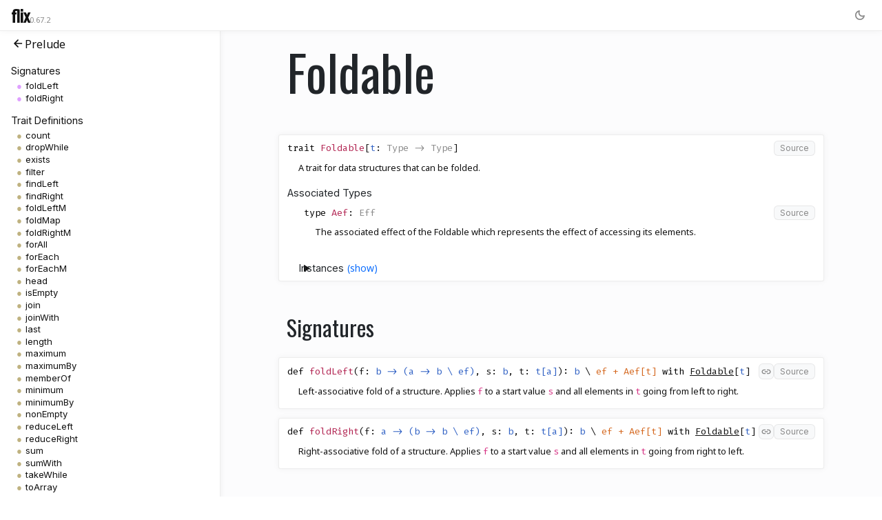

--- FILE ---
content_type: text/html
request_url: http://api.flix.dev/Foldable.html
body_size: 9026
content:
<!doctype html><html lang='en'>
<head>
<meta charset='utf-8'>
<meta name='viewport' content='width=device-width,initial-scale=1'>
<meta name='description' content='API documentation for Foldable| The Flix Programming Language'>
<meta name='keywords' content='Flix, Programming, Language, API, Documentation, Foldable'>
<base href='Foldable.html'>
<link href='https://fonts.googleapis.com/css?family=Fira+Code&display=swap' rel='stylesheet'>
<link href='https://fonts.googleapis.com/css?family=Oswald&display=swap' rel='stylesheet'>
<link href='https://fonts.googleapis.com/css?family=Noto+Sans&display=swap' rel='stylesheet'>
<link href='https://fonts.googleapis.com/css?family=Inter&display=swap' rel='stylesheet'>
<link href='styles.css' rel='stylesheet'>
<link href='favicon.png' rel='icon'>
<script type='module' src='./index.js'></script>
<title>Flix | Foldable</title>
</head>
    <body class='no-script'><header><div class='flix'><h2><a href='index.html'>flix</a></h2><span class='version'>0.67.2</span></div><div class='spacer' role='presentation'></div><button id='theme-toggle' class='toggle' aria-label='Toggle Theme'><span class='dark icon'><!-- Google Material Symbols - "Dark Mode" -->
<!-- Rounded, Weight: 500, Grade: 0, Optical size: 20px -->
<svg xmlns="http://www.w3.org/2000/svg" height="20px" viewBox="0 -960 960 960" width="20px" fill="currentColor" aria-label="Dark Mode Icon"><path d="M480.24-140.41q-142.63 0-241.23-98.48t-98.6-241.14q0-123.9 78.74-218.9t205.41-115.65q14.29-3.33 25.94 1.95 11.65 5.28 18.52 14.52 6.87 9.24 8.61 22.2 1.74 12.95-3.83 26.11-10.89 22.04-17.31 46.15-6.42 24.11-6.42 48 0 86.69 59.82 146.38 59.83 59.68 146.72 59.68 24.32 0 48.46-5.94 24.13-5.95 45.93-17.08 12.91-5.8 25.13-3.61 12.22 2.2 20.63 8.63 9.35 6.44 14.63 17.73 5.28 11.3 2.09 25.45Q795.17-300 700.63-220.21q-94.54 79.8-220.39 79.8Zm-1-83q76.7 0 138.72-41.23 62.02-41.22 92.41-108.27-17.61 4.04-34.1 6.32-16.49 2.29-32.86 1.81-113.31-4.07-193.08-83.35-79.76-79.28-84.31-194.68-.24-15.97 1.93-32.58 2.16-16.61 6.44-33.98-66.82 30.48-108.28 92.58-41.46 62.11-41.46 138.53 0 106.19 74.56 180.52 74.56 74.33 180.03 74.33Zm-11.11-243.48Z"/></svg>
</span><span class='light icon'><!-- Google Material Symbols - "Light Mode" -->
<!-- Rounded, Weight: 500, Grade: 0, Optical size: 20px -->
<svg xmlns="http://www.w3.org/2000/svg" height="20px" viewBox="0 -960 960 960" width="20px" fill="currentColor" aria-label="Light Mode Icon"><path d="M480-371q45.46 0 77.23-31.77Q589-434.54 589-480q0-45.46-31.77-77.23Q525.46-589 480-589q-45.46 0-77.23 31.77Q371-525.46 371-480q0 45.46 31.77 77.23Q434.54-371 480-371Zm-.23 83Q400-288 344-344.23q-56-56.22-56-136Q288-560 344.23-616q56.22-56 136-56Q560-672 616-615.77q56 56.22 56 136Q672-400 615.77-344q-56.22 56-136 56ZM84-438.5q-17.45 0-29.48-11.96-12.02-11.97-12.02-29.33t12.02-29.54Q66.55-521.5 84-521.5h96q17.45 0 29.48 11.96 12.02 11.97 12.02 29.33t-12.02 29.54Q197.45-438.5 180-438.5H84Zm696 0q-17.45 0-29.48-11.96-12.02-11.97-12.02-29.33t12.02-29.54Q762.55-521.5 780-521.5h96q17.45 0 29.48 11.96 12.02 11.97 12.02 29.33t-12.02 29.54Q893.45-438.5 876-438.5h-96Zm-299.79-300q-17.36 0-29.54-12.02Q438.5-762.55 438.5-780v-96q0-17.45 11.96-29.48 11.97-12.02 29.33-12.02t29.54 12.02Q521.5-893.45 521.5-876v96q0 17.45-11.96 29.48-11.97 12.02-29.33 12.02Zm0 696q-17.36 0-29.54-12.02Q438.5-66.55 438.5-84v-96q0-17.45 11.96-29.48 11.97-12.02 29.33-12.02t29.54 12.02Q521.5-197.45 521.5-180v96q0 17.45-11.96 29.48-11.97 12.02-29.33 12.02ZM238.17-662.93l-50-51q-12.67-11.68-12.67-28.33t12.67-29.57q11.87-12.67 28.81-12.67 16.93 0 28.85 12.67l51.24 50q12.67 12.38 12.55 29.24-.12 16.86-12.55 29.48-11.68 12.61-28.95 12.85-17.27.24-29.95-12.67Zm476 474.76-51.24-50q-12.67-12.11-12.67-28.92 0-16.82 12.67-29.74 11.68-12.67 28.95-12.67t29.95 12.67l50 50.76q12.67 11.68 12.67 28.33t-12.2 29.57q-12.91 12.67-29.06 12.67t-29.07-12.67Zm-51.06-474.76q-12.61-11.68-12.61-28.95t12.67-29.95l50.76-50q12.68-12.67 28.83-12.17t29.07 12.22q12.67 12.39 12.67 28.54t-12.67 29.07l-50 51.24q-12.38 12.67-29.24 12.55-16.86-.12-29.48-12.55ZM188.17-188.17q-12.67-11.87-12.67-28.81 0-16.93 12.67-28.85l50-51.24q12.11-11.67 28.92-11.67 16.82 0 29.74 11.67 12.67 12.68 12.21 29.62-.46 16.94-12.21 29.28l-50.76 50q-11.68 12.67-28.33 12.67t-29.57-12.67ZM480-480Z"/></svg>
</span></button><div id='menu-toggle' class='toggle'><input type='checkbox' aria-label='Toggle Navigation Menu'><span class='open icon'><!-- Google Material Symbols - "Menu" -->
<!-- Rounded, Weight: 500, Grade: 0, Optical size: 20px -->
<svg xmlns="http://www.w3.org/2000/svg" height="20px" viewBox="0 -960 960 960" width="20px" fill="currentColor" aria-label="Menu Icon"><path d="M177.37-252.28q-17.45 0-29.48-11.97-12.02-11.96-12.02-29.32t12.02-29.54q12.03-12.17 29.48-12.17h605.26q17.45 0 29.48 11.96 12.02 11.96 12.02 29.33 0 17.36-12.02 29.53-12.03 12.18-29.48 12.18H177.37Zm0-186.22q-17.45 0-29.48-11.96-12.02-11.97-12.02-29.33t12.02-29.54q12.03-12.17 29.48-12.17h605.26q17.45 0 29.48 11.96 12.02 11.97 12.02 29.33t-12.02 29.54q-12.03 12.17-29.48 12.17H177.37Zm0-186.22q-17.45 0-29.48-11.96-12.02-11.96-12.02-29.33 0-17.36 12.02-29.53 12.03-12.18 29.48-12.18h605.26q17.45 0 29.48 11.97 12.02 11.96 12.02 29.32t-12.02 29.54q-12.03 12.17-29.48 12.17H177.37Z"/></svg>
</span><span class='close icon'><!-- Google Material Symbols - "Close" -->
<!-- Rounded, Weight: 500, Grade: 0, Optical size: 20px -->
<svg xmlns="http://www.w3.org/2000/svg" height="20px" viewBox="0 -960 960 960" width="20px" fill="currentColor" aria-label="Close Icon"><path d="M480-421.35 319.83-261.17Q307.15-248.5 291-249t-28.83-13.17q-12.67-12.68-12.67-29.33t12.67-29.33L421.35-480 261.17-640.17Q248.5-652.85 249-669.5t13.17-29.33q12.68-12.67 29.33-12.67t29.33 12.67L480-538.65l160.17-160.18q12.68-12.67 29.33-12.67t29.33 12.67q12.67 12.68 12.67 29.33t-12.67 29.33L538.65-480l160.18 160.17Q711.5-307.15 711.5-291t-12.67 28.83q-12.68 12.67-29.33 12.67t-29.33-12.67L480-421.35Z"/></svg>
</span></div></header><nav><a class='back' href='index.html'><!-- Google Material Symbols - "Back Arrow" -->
<!-- Rounded, Weight: 500, Grade: 0, Optical size: 20px -->
<svg xmlns="http://www.w3.org/2000/svg" height="20px" viewBox="0 -960 960 960" width="20px" fill="currentColor" aria-label="Back Icon"><path d="m343.15-438.5 166.89 166.89q12.46 12.46 12.58 29.35.12 16.89-12.55 30.04-12.68 12.2-29.57 12.08-16.89-.12-29.37-12.62L213.34-450.84q-6.12-6.13-9.22-13.64-3.1-7.51-3.1-15.68t3.1-15.68q3.1-7.51 8.81-13.23L451.17-747.3q12.92-12.92 29.74-12.92 16.81 0 29.16 12.92 12.67 12.34 12.67 29.27 0 16.94-12.52 29.46L343.15-521.5h391.51q17.44 0 29.45 11.96 12.02 11.97 12.02 29.33t-12.02 29.54q-12.01 12.17-29.45 12.17H343.15Z"/></svg>
Prelude</a><h3><a href='#Signatures'>Signatures</a></h3><ul class='Signatures'><li><a href='#sig-foldLeft'>foldLeft</a></li><li><a href='#sig-foldRight'>foldRight</a></li></ul><h3><a href='#Trait-Definitions'>Trait Definitions</a></h3><ul class='Trait-Definitions'><li><a href='#sig-count'>count</a></li><li><a href='#sig-dropWhile'>dropWhile</a></li><li><a href='#sig-exists'>exists</a></li><li><a href='#sig-filter'>filter</a></li><li><a href='#sig-findLeft'>findLeft</a></li><li><a href='#sig-findRight'>findRight</a></li><li><a href='#sig-foldLeftM'>foldLeftM</a></li><li><a href='#sig-foldMap'>foldMap</a></li><li><a href='#sig-foldRightM'>foldRightM</a></li><li><a href='#sig-forAll'>forAll</a></li><li><a href='#sig-forEach'>forEach</a></li><li><a href='#sig-forEachM'>forEachM</a></li><li><a href='#sig-head'>head</a></li><li><a href='#sig-isEmpty'>isEmpty</a></li><li><a href='#sig-join'>join</a></li><li><a href='#sig-joinWith'>joinWith</a></li><li><a href='#sig-last'>last</a></li><li><a href='#sig-length'>length</a></li><li><a href='#sig-maximum'>maximum</a></li><li><a href='#sig-maximumBy'>maximumBy</a></li><li><a href='#sig-memberOf'>memberOf</a></li><li><a href='#sig-minimum'>minimum</a></li><li><a href='#sig-minimumBy'>minimumBy</a></li><li><a href='#sig-nonEmpty'>nonEmpty</a></li><li><a href='#sig-reduceLeft'>reduceLeft</a></li><li><a href='#sig-reduceRight'>reduceRight</a></li><li><a href='#sig-sum'>sum</a></li><li><a href='#sig-sumWith'>sumWith</a></li><li><a href='#sig-takeWhile'>takeWhile</a></li><li><a href='#sig-toArray'>toArray</a></li><li><a href='#sig-toChain'>toChain</a></li><li><a href='#sig-toList'>toList</a></li><li><a href='#sig-toMap'>toMap</a></li><li><a href='#sig-toMapWith'>toMapWith</a></li><li><a href='#sig-toNec'>toNec</a></li><li><a href='#sig-toNel'>toNel</a></li><li><a href='#sig-toSet'>toSet</a></li><li><a href='#sig-toVector'>toVector</a></li></ul><h3><a href='#Module-Definitions'>Module Definitions</a></h3><ul class='Module-Definitions'><li><a href='#def-fold'>fold</a></li><li><a href='#def-size'>size</a></li></ul></nav><main><h1>Foldable</h1><div class='box' id='main-box'><div class='decl'><code><span class='keyword'>trait</span> <span class='name'>Foldable</span><span class='tparams'>[<span class='tparam'><span class='type'>t</span>: <span class='kind'>Type -&gt; Type</span></span>]</span></code><span class='actions'><a class='source' target='_blank' rel='nofollow' href='https://github.com/flix/flix/blob/master/main/src/library/Foldable.flix#L17-L334'>Source</a></span></div><div class='doc'><p>A trait for data structures that can be folded.</p>
</div><section class='subsection'><h3>Associated Types</h3><div><div class='decl'><code><span class='keyword'>type</span> <span class='name'>Aef</span>: <span class='kind'>Eff</span></code><span class='actions'><a class='source' target='_blank' rel='nofollow' href='https://github.com/flix/flix/blob/master/main/src/library/Foldable.flix#L21-L24'>Source</a></span></div><div class='doc'><p>The associated effect of the Foldable which represents the effect of accessing its elements.</p>
</div></div></section><details class='subsection'><summary><h3>Instances</h3></summary><div><div class='decl'><code><span class='keyword'>instance</span> <a class='tpe-constraint' href='Foldable.html' title='trait Foldable'>Foldable</a>[<span class='type'>Chain</span>]</code><span class='actions'><a class='source' target='_blank' rel='nofollow' href='https://github.com/flix/flix/blob/master/main/src/library/Chain.flix#L75-L83'>Source</a></span></div></div><div><div class='decl'><code><span class='keyword'>instance</span> <a class='tpe-constraint' href='Foldable.html' title='trait Foldable'>Foldable</a>[<span class='type'>DelayList</span>]</code><span class='actions'><a class='source' target='_blank' rel='nofollow' href='https://github.com/flix/flix/blob/master/main/src/library/DelayList.flix#L70-L78'>Source</a></span></div></div><div><div class='decl'><code><span class='keyword'>instance</span> <a class='tpe-constraint' href='Foldable.html' title='trait Foldable'>Foldable</a>[<span class='type'>DelayMap[k]</span>]</code><span class='actions'><a class='source' target='_blank' rel='nofollow' href='https://github.com/flix/flix/blob/master/main/src/library/DelayMap.flix#L49-L54'>Source</a></span></div></div><div><div class='decl'><code><span class='keyword'>instance</span> <a class='tpe-constraint' href='Foldable.html' title='trait Foldable'>Foldable</a>[<span class='type'>Identity</span>]</code><span class='actions'><a class='source' target='_blank' rel='nofollow' href='https://github.com/flix/flix/blob/master/main/src/library/Identity.flix#L73-L81'>Source</a></span></div></div><div><div class='decl'><code><span class='keyword'>instance</span> <a class='tpe-constraint' href='Foldable.html' title='trait Foldable'>Foldable</a>[<span class='type'>List</span>]</code><span class='actions'><a class='source' target='_blank' rel='nofollow' href='https://github.com/flix/flix/blob/master/main/src/library/List.flix#L94-L102'>Source</a></span></div></div><div><div class='decl'><code><span class='keyword'>instance</span> <a class='tpe-constraint' href='Foldable.html' title='trait Foldable'>Foldable</a>[<span class='type'>Map[k]</span>]</code><span class='actions'><a class='source' target='_blank' rel='nofollow' href='https://github.com/flix/flix/blob/master/main/src/library/Map.flix#L69-L73'>Source</a></span></div></div><div><div class='decl'><code><span class='keyword'>instance</span> <a class='tpe-constraint' href='Foldable.html' title='trait Foldable'>Foldable</a>[<span class='type'>MultiMap[k]</span>]</code><span class='actions'><a class='source' target='_blank' rel='nofollow' href='https://github.com/flix/flix/blob/master/main/src/library/MultiMap.flix#L70-L74'>Source</a></span></div></div><div><div class='decl'><code><span class='keyword'>instance</span> <a class='tpe-constraint' href='Foldable.html' title='trait Foldable'>Foldable</a>[<span class='type'>Nec</span>]</code><span class='actions'><a class='source' target='_blank' rel='nofollow' href='https://github.com/flix/flix/blob/master/main/src/library/Nec.flix#L87-L95'>Source</a></span></div></div><div><div class='decl'><code><span class='keyword'>instance</span> <a class='tpe-constraint' href='Foldable.html' title='trait Foldable'>Foldable</a>[<span class='type'>Nel</span>]</code><span class='actions'><a class='source' target='_blank' rel='nofollow' href='https://github.com/flix/flix/blob/master/main/src/library/Nel.flix#L80-L88'>Source</a></span></div></div><div><div class='decl'><code><span class='keyword'>instance</span> <a class='tpe-constraint' href='Foldable.html' title='trait Foldable'>Foldable</a>[<span class='type'>Option</span>]</code><span class='actions'><a class='source' target='_blank' rel='nofollow' href='https://github.com/flix/flix/blob/master/main/src/library/Option.flix#L100-L106'>Source</a></span></div></div><div><div class='decl'><code><span class='keyword'>instance</span> <a class='tpe-constraint' href='Foldable.html' title='trait Foldable'>Foldable</a>[<span class='type'>RedBlackTree[k]</span>]</code><span class='actions'><a class='source' target='_blank' rel='nofollow' href='https://github.com/flix/flix/blob/master/main/src/library/RedBlackTree.flix#L61-L65'>Source</a></span></div></div><div><div class='decl'><code><span class='keyword'>instance</span> <a class='tpe-constraint' href='Foldable.html' title='trait Foldable'>Foldable</a>[<span class='type'>Set</span>]</code><span class='actions'><a class='source' target='_blank' rel='nofollow' href='https://github.com/flix/flix/blob/master/main/src/library/Set.flix#L71-L77'>Source</a></span></div></div><div><div class='decl'><code><span class='keyword'>instance</span> <a class='tpe-constraint' href='Foldable.html' title='trait Foldable'>Foldable</a>[<span class='type'>Vector</span>]</code><span class='actions'><a class='source' target='_blank' rel='nofollow' href='https://github.com/flix/flix/blob/master/main/src/library/Vector.flix#L86-L94'>Source</a></span></div></div></details></div><section id='Signatures'><h2>Signatures</h2><div class='box' id='sig-foldLeft'><div class='decl'><code><span class='keyword'>def</span> <span class='name'>foldLeft</span><span class='fparams'>(<span><span>f</span>: <span class='type'>b -&gt; (a -&gt; b \ ef)</span></span>, <span><span>s</span>: <span class='type'>b</span></span>, <span><span>t</span>: <span class='type'>t[a]</span></span>)</span>: <span class='type'>b</span> \ <span class='effect'>ef + Aef[t]</span><span> <span class='keyword'>with</span> <a class='tpe-constraint' href='Foldable.html' title='trait Foldable'>Foldable</a>[<span class='type'>t</span>]</span></code><span class='actions'><a href='#sig-foldLeft' class='copy-link' title='Link To Element'><!-- Google Material Symbols - "Link" -->
<!-- Rounded, Weight: 500, Grade: 0, Optical size: 20px -->
<svg xmlns="http://www.w3.org/2000/svg" height="20px" viewBox="0 -960 960 960" width="20px" fill="currentColor" aria-label="Link Icon"><path d="M288-279.87q-83.05 0-141.59-58.6-58.54-58.6-58.54-141.74 0-83.14 58.54-141.53T288-680.13h98.91q17.46 0 29.48 11.96 12.02 11.97 12.02 29.33t-12.02 29.54q-12.02 12.17-29.48 12.17H288q-48.8 0-82.97 34.16-34.16 34.17-34.16 82.97t34.16 82.97q34.17 34.16 82.97 34.16h98.91q17.46 0 29.48 11.96 12.02 11.97 12.02 29.33t-12.02 29.54q-12.02 12.17-29.48 12.17H288Zm80.7-162.22q-16.1 0-27.15-10.84-11.05-10.84-11.05-26.86t10.89-27.07q10.89-11.05 26.98-11.05H591.3q16.1 0 27.15 10.84 11.05 10.84 11.05 26.86t-10.89 27.07q-10.89 11.05-26.98 11.05H368.7Zm204.39 162.22q-17.46 0-29.48-11.96-12.02-11.97-12.02-29.33t12.02-29.54q12.02-12.17 29.48-12.17H672q48.8 0 82.97-34.16 34.16-34.17 34.16-82.97t-34.16-82.97Q720.8-597.13 672-597.13h-98.91q-17.46 0-29.48-11.96-12.02-11.97-12.02-29.33t12.02-29.54q12.02-12.17 29.48-12.17H672q83.05 0 141.59 58.6 58.54 58.6 58.54 141.74 0 83.14-58.54 141.53T672-279.87h-98.91Z"/></svg>
</a> <a class='source' target='_blank' rel='nofollow' href='https://github.com/flix/flix/blob/master/main/src/library/Foldable.flix#L26-L30'>Source</a></span></div><div class='doc'><p>Left-associative fold of a structure.
Applies <code>f</code> to a start value <code>s</code> and all elements in <code>t</code> going from left to right.</p>
</div></div><div class='box' id='sig-foldRight'><div class='decl'><code><span class='keyword'>def</span> <span class='name'>foldRight</span><span class='fparams'>(<span><span>f</span>: <span class='type'>a -&gt; (b -&gt; b \ ef)</span></span>, <span><span>s</span>: <span class='type'>b</span></span>, <span><span>t</span>: <span class='type'>t[a]</span></span>)</span>: <span class='type'>b</span> \ <span class='effect'>ef + Aef[t]</span><span> <span class='keyword'>with</span> <a class='tpe-constraint' href='Foldable.html' title='trait Foldable'>Foldable</a>[<span class='type'>t</span>]</span></code><span class='actions'><a href='#sig-foldRight' class='copy-link' title='Link To Element'><!-- Google Material Symbols - "Link" -->
<!-- Rounded, Weight: 500, Grade: 0, Optical size: 20px -->
<svg xmlns="http://www.w3.org/2000/svg" height="20px" viewBox="0 -960 960 960" width="20px" fill="currentColor" aria-label="Link Icon"><path d="M288-279.87q-83.05 0-141.59-58.6-58.54-58.6-58.54-141.74 0-83.14 58.54-141.53T288-680.13h98.91q17.46 0 29.48 11.96 12.02 11.97 12.02 29.33t-12.02 29.54q-12.02 12.17-29.48 12.17H288q-48.8 0-82.97 34.16-34.16 34.17-34.16 82.97t34.16 82.97q34.17 34.16 82.97 34.16h98.91q17.46 0 29.48 11.96 12.02 11.97 12.02 29.33t-12.02 29.54q-12.02 12.17-29.48 12.17H288Zm80.7-162.22q-16.1 0-27.15-10.84-11.05-10.84-11.05-26.86t10.89-27.07q10.89-11.05 26.98-11.05H591.3q16.1 0 27.15 10.84 11.05 10.84 11.05 26.86t-10.89 27.07q-10.89 11.05-26.98 11.05H368.7Zm204.39 162.22q-17.46 0-29.48-11.96-12.02-11.97-12.02-29.33t12.02-29.54q12.02-12.17 29.48-12.17H672q48.8 0 82.97-34.16 34.16-34.17 34.16-82.97t-34.16-82.97Q720.8-597.13 672-597.13h-98.91q-17.46 0-29.48-11.96-12.02-11.97-12.02-29.33t12.02-29.54q12.02-12.17 29.48-12.17H672q83.05 0 141.59 58.6 58.54 58.6 58.54 141.74 0 83.14-58.54 141.53T672-279.87h-98.91Z"/></svg>
</a> <a class='source' target='_blank' rel='nofollow' href='https://github.com/flix/flix/blob/master/main/src/library/Foldable.flix#L32-L36'>Source</a></span></div><div class='doc'><p>Right-associative fold of a structure.
Applies <code>f</code> to a start value <code>s</code> and all elements in <code>t</code> going from right to left.</p>
</div></div></section><section id='Trait-Definitions'><h2>Trait Definitions</h2><div class='box' id='sig-count'><div class='decl'><code><span class='keyword'>def</span> <span class='name'>count</span><span class='fparams'>(<span><span>f</span>: <span class='type'>a -&gt; Bool \ ef</span></span>, <span><span>t</span>: <span class='type'>t[a]</span></span>)</span>: <span class='type'>Int32</span> \ <span class='effect'>ef + Aef[t]</span><span> <span class='keyword'>with</span> <a class='tpe-constraint' href='Foldable.html' title='trait Foldable'>Foldable</a>[<span class='type'>t</span>]</span></code><span class='actions'><a href='#sig-count' class='copy-link' title='Link To Element'><!-- Google Material Symbols - "Link" -->
<!-- Rounded, Weight: 500, Grade: 0, Optical size: 20px -->
<svg xmlns="http://www.w3.org/2000/svg" height="20px" viewBox="0 -960 960 960" width="20px" fill="currentColor" aria-label="Link Icon"><path d="M288-279.87q-83.05 0-141.59-58.6-58.54-58.6-58.54-141.74 0-83.14 58.54-141.53T288-680.13h98.91q17.46 0 29.48 11.96 12.02 11.97 12.02 29.33t-12.02 29.54q-12.02 12.17-29.48 12.17H288q-48.8 0-82.97 34.16-34.16 34.17-34.16 82.97t34.16 82.97q34.17 34.16 82.97 34.16h98.91q17.46 0 29.48 11.96 12.02 11.97 12.02 29.33t-12.02 29.54q-12.02 12.17-29.48 12.17H288Zm80.7-162.22q-16.1 0-27.15-10.84-11.05-10.84-11.05-26.86t10.89-27.07q10.89-11.05 26.98-11.05H591.3q16.1 0 27.15 10.84 11.05 10.84 11.05 26.86t-10.89 27.07q-10.89 11.05-26.98 11.05H368.7Zm204.39 162.22q-17.46 0-29.48-11.96-12.02-11.97-12.02-29.33t12.02-29.54q12.02-12.17 29.48-12.17H672q48.8 0 82.97-34.16 34.16-34.17 34.16-82.97t-34.16-82.97Q720.8-597.13 672-597.13h-98.91q-17.46 0-29.48-11.96-12.02-11.97-12.02-29.33t12.02-29.54q12.02-12.17 29.48-12.17H672q83.05 0 141.59 58.6 58.54 58.6 58.54 141.74 0 83.14-58.54 141.53T672-279.87h-98.91Z"/></svg>
</a> <a class='source' target='_blank' rel='nofollow' href='https://github.com/flix/flix/blob/master/main/src/library/Foldable.flix#L44-L48'>Source</a></span></div><div class='doc'><p>Returns the number of elements in <code>t</code> that satisfy the predicate <code>f</code>.</p>
</div></div><div class='box' id='sig-dropWhile'><div class='decl'><code><span class='keyword'>def</span> <span class='name'>dropWhile</span><span class='fparams'>(<span><span>f</span>: <span class='type'>a -&gt; Bool</span></span>, <span><span>t</span>: <span class='type'>t[a]</span></span>)</span>: <span class='type'>List[a]</span> \ <span class='effect'>Aef[t]</span><span> <span class='keyword'>with</span> <a class='tpe-constraint' href='Foldable.html' title='trait Foldable'>Foldable</a>[<span class='type'>t</span>]</span></code><span class='actions'><a href='#sig-dropWhile' class='copy-link' title='Link To Element'><!-- Google Material Symbols - "Link" -->
<!-- Rounded, Weight: 500, Grade: 0, Optical size: 20px -->
<svg xmlns="http://www.w3.org/2000/svg" height="20px" viewBox="0 -960 960 960" width="20px" fill="currentColor" aria-label="Link Icon"><path d="M288-279.87q-83.05 0-141.59-58.6-58.54-58.6-58.54-141.74 0-83.14 58.54-141.53T288-680.13h98.91q17.46 0 29.48 11.96 12.02 11.97 12.02 29.33t-12.02 29.54q-12.02 12.17-29.48 12.17H288q-48.8 0-82.97 34.16-34.16 34.17-34.16 82.97t34.16 82.97q34.17 34.16 82.97 34.16h98.91q17.46 0 29.48 11.96 12.02 11.97 12.02 29.33t-12.02 29.54q-12.02 12.17-29.48 12.17H288Zm80.7-162.22q-16.1 0-27.15-10.84-11.05-10.84-11.05-26.86t10.89-27.07q10.89-11.05 26.98-11.05H591.3q16.1 0 27.15 10.84 11.05 10.84 11.05 26.86t-10.89 27.07q-10.89 11.05-26.98 11.05H368.7Zm204.39 162.22q-17.46 0-29.48-11.96-12.02-11.97-12.02-29.33t12.02-29.54q12.02-12.17 29.48-12.17H672q48.8 0 82.97-34.16 34.16-34.17 34.16-82.97t-34.16-82.97Q720.8-597.13 672-597.13h-98.91q-17.46 0-29.48-11.96-12.02-11.97-12.02-29.33t12.02-29.54q12.02-12.17 29.48-12.17H672q83.05 0 141.59 58.6 58.54 58.6 58.54 141.74 0 83.14-58.54 141.53T672-279.87h-98.91Z"/></svg>
</a> <a class='source' target='_blank' rel='nofollow' href='https://github.com/flix/flix/blob/master/main/src/library/Foldable.flix#L247-L257'>Source</a></span></div><div class='doc'><p>Returns <code>t</code> without the longest prefix that satisfies the predicate <code>f</code>.</p>
<p>Returns an immutable list.</p>
</div></div><div class='box' id='sig-exists'><div class='decl'><code><span class='keyword'>def</span> <span class='name'>exists</span><span class='fparams'>(<span><span>f</span>: <span class='type'>a -&gt; Bool \ ef</span></span>, <span><span>t</span>: <span class='type'>t[a]</span></span>)</span>: <span class='type'>Bool</span> \ <span class='effect'>ef + Aef[t]</span><span> <span class='keyword'>with</span> <a class='tpe-constraint' href='Foldable.html' title='trait Foldable'>Foldable</a>[<span class='type'>t</span>]</span></code><span class='actions'><a href='#sig-exists' class='copy-link' title='Link To Element'><!-- Google Material Symbols - "Link" -->
<!-- Rounded, Weight: 500, Grade: 0, Optical size: 20px -->
<svg xmlns="http://www.w3.org/2000/svg" height="20px" viewBox="0 -960 960 960" width="20px" fill="currentColor" aria-label="Link Icon"><path d="M288-279.87q-83.05 0-141.59-58.6-58.54-58.6-58.54-141.74 0-83.14 58.54-141.53T288-680.13h98.91q17.46 0 29.48 11.96 12.02 11.97 12.02 29.33t-12.02 29.54q-12.02 12.17-29.48 12.17H288q-48.8 0-82.97 34.16-34.16 34.17-34.16 82.97t34.16 82.97q34.17 34.16 82.97 34.16h98.91q17.46 0 29.48 11.96 12.02 11.97 12.02 29.33t-12.02 29.54q-12.02 12.17-29.48 12.17H288Zm80.7-162.22q-16.1 0-27.15-10.84-11.05-10.84-11.05-26.86t10.89-27.07q10.89-11.05 26.98-11.05H591.3q16.1 0 27.15 10.84 11.05 10.84 11.05 26.86t-10.89 27.07q-10.89 11.05-26.98 11.05H368.7Zm204.39 162.22q-17.46 0-29.48-11.96-12.02-11.97-12.02-29.33t12.02-29.54q12.02-12.17 29.48-12.17H672q48.8 0 82.97-34.16 34.16-34.17 34.16-82.97t-34.16-82.97Q720.8-597.13 672-597.13h-98.91q-17.46 0-29.48-11.96-12.02-11.97-12.02-29.33t12.02-29.54q12.02-12.17 29.48-12.17H672q83.05 0 141.59 58.6 58.54 58.6 58.54 141.74 0 83.14-58.54 141.53T672-279.87h-98.91Z"/></svg>
</a> <a class='source' target='_blank' rel='nofollow' href='https://github.com/flix/flix/blob/master/main/src/library/Foldable.flix#L62-L68'>Source</a></span></div><div class='doc'><p>Returns <code>true</code> if and only if at least one element in <code>t</code> satisfies the predicate <code>f</code>.</p>
<p>Returns <code>false</code> if <code>t</code> is empty.</p>
</div></div><div class='box' id='sig-filter'><div class='decl'><code><span class='keyword'>def</span> <span class='name'>filter</span><span class='fparams'>(<span><span>f</span>: <span class='type'>a -&gt; Bool \ ef</span></span>, <span><span>t</span>: <span class='type'>t[a]</span></span>)</span>: <span class='type'>List[a]</span> \ <span class='effect'>ef + Aef[t]</span><span> <span class='keyword'>with</span> <a class='tpe-constraint' href='Foldable.html' title='trait Foldable'>Foldable</a>[<span class='type'>t</span>]</span></code><span class='actions'><a href='#sig-filter' class='copy-link' title='Link To Element'><!-- Google Material Symbols - "Link" -->
<!-- Rounded, Weight: 500, Grade: 0, Optical size: 20px -->
<svg xmlns="http://www.w3.org/2000/svg" height="20px" viewBox="0 -960 960 960" width="20px" fill="currentColor" aria-label="Link Icon"><path d="M288-279.87q-83.05 0-141.59-58.6-58.54-58.6-58.54-141.74 0-83.14 58.54-141.53T288-680.13h98.91q17.46 0 29.48 11.96 12.02 11.97 12.02 29.33t-12.02 29.54q-12.02 12.17-29.48 12.17H288q-48.8 0-82.97 34.16-34.16 34.17-34.16 82.97t34.16 82.97q34.17 34.16 82.97 34.16h98.91q17.46 0 29.48 11.96 12.02 11.97 12.02 29.33t-12.02 29.54q-12.02 12.17-29.48 12.17H288Zm80.7-162.22q-16.1 0-27.15-10.84-11.05-10.84-11.05-26.86t10.89-27.07q10.89-11.05 26.98-11.05H591.3q16.1 0 27.15 10.84 11.05 10.84 11.05 26.86t-10.89 27.07q-10.89 11.05-26.98 11.05H368.7Zm204.39 162.22q-17.46 0-29.48-11.96-12.02-11.97-12.02-29.33t12.02-29.54q12.02-12.17 29.48-12.17H672q48.8 0 82.97-34.16 34.16-34.17 34.16-82.97t-34.16-82.97Q720.8-597.13 672-597.13h-98.91q-17.46 0-29.48-11.96-12.02-11.97-12.02-29.33t12.02-29.54q12.02-12.17 29.48-12.17H672q83.05 0 141.59 58.6 58.54 58.6 58.54 141.74 0 83.14-58.54 141.53T672-279.87h-98.91Z"/></svg>
</a> <a class='source' target='_blank' rel='nofollow' href='https://github.com/flix/flix/blob/master/main/src/library/Foldable.flix#L267-L271'>Source</a></span></div><div class='doc'><p>Returns an immutable list of all the elements in <code>t</code> that satisfy the predicate <code>f</code>.</p>
</div></div><div class='box' id='sig-findLeft'><div class='decl'><code><span class='keyword'>def</span> <span class='name'>findLeft</span><span class='fparams'>(<span><span>f</span>: <span class='type'>a -&gt; Bool \ ef</span></span>, <span><span>t</span>: <span class='type'>t[a]</span></span>)</span>: <span class='type'>Option[a]</span> \ <span class='effect'>ef + Aef[t]</span><span> <span class='keyword'>with</span> <a class='tpe-constraint' href='Foldable.html' title='trait Foldable'>Foldable</a>[<span class='type'>t</span>]</span></code><span class='actions'><a href='#sig-findLeft' class='copy-link' title='Link To Element'><!-- Google Material Symbols - "Link" -->
<!-- Rounded, Weight: 500, Grade: 0, Optical size: 20px -->
<svg xmlns="http://www.w3.org/2000/svg" height="20px" viewBox="0 -960 960 960" width="20px" fill="currentColor" aria-label="Link Icon"><path d="M288-279.87q-83.05 0-141.59-58.6-58.54-58.6-58.54-141.74 0-83.14 58.54-141.53T288-680.13h98.91q17.46 0 29.48 11.96 12.02 11.97 12.02 29.33t-12.02 29.54q-12.02 12.17-29.48 12.17H288q-48.8 0-82.97 34.16-34.16 34.17-34.16 82.97t34.16 82.97q34.17 34.16 82.97 34.16h98.91q17.46 0 29.48 11.96 12.02 11.97 12.02 29.33t-12.02 29.54q-12.02 12.17-29.48 12.17H288Zm80.7-162.22q-16.1 0-27.15-10.84-11.05-10.84-11.05-26.86t10.89-27.07q10.89-11.05 26.98-11.05H591.3q16.1 0 27.15 10.84 11.05 10.84 11.05 26.86t-10.89 27.07q-10.89 11.05-26.98 11.05H368.7Zm204.39 162.22q-17.46 0-29.48-11.96-12.02-11.97-12.02-29.33t12.02-29.54q12.02-12.17 29.48-12.17H672q48.8 0 82.97-34.16 34.16-34.17 34.16-82.97t-34.16-82.97Q720.8-597.13 672-597.13h-98.91q-17.46 0-29.48-11.96-12.02-11.97-12.02-29.33t12.02-29.54q12.02-12.17 29.48-12.17H672q83.05 0 141.59 58.6 58.54 58.6 58.54 141.74 0 83.14-58.54 141.53T672-279.87h-98.91Z"/></svg>
</a> <a class='source' target='_blank' rel='nofollow' href='https://github.com/flix/flix/blob/master/main/src/library/Foldable.flix#L97-L106'>Source</a></span></div><div class='doc'><p>Optionally returns the first element of <code>t</code> that satisfies the predicate <code>f</code> when searching from left to right.</p>
<p>Returns <code>None</code> if <code>t</code> is empty.</p>
</div></div><div class='box' id='sig-findRight'><div class='decl'><code><span class='keyword'>def</span> <span class='name'>findRight</span><span class='fparams'>(<span><span>f</span>: <span class='type'>a -&gt; Bool</span></span>, <span><span>t</span>: <span class='type'>t[a]</span></span>)</span>: <span class='type'>Option[a]</span> \ <span class='effect'>Aef[t]</span><span> <span class='keyword'>with</span> <a class='tpe-constraint' href='Foldable.html' title='trait Foldable'>Foldable</a>[<span class='type'>t</span>]</span></code><span class='actions'><a href='#sig-findRight' class='copy-link' title='Link To Element'><!-- Google Material Symbols - "Link" -->
<!-- Rounded, Weight: 500, Grade: 0, Optical size: 20px -->
<svg xmlns="http://www.w3.org/2000/svg" height="20px" viewBox="0 -960 960 960" width="20px" fill="currentColor" aria-label="Link Icon"><path d="M288-279.87q-83.05 0-141.59-58.6-58.54-58.6-58.54-141.74 0-83.14 58.54-141.53T288-680.13h98.91q17.46 0 29.48 11.96 12.02 11.97 12.02 29.33t-12.02 29.54q-12.02 12.17-29.48 12.17H288q-48.8 0-82.97 34.16-34.16 34.17-34.16 82.97t34.16 82.97q34.17 34.16 82.97 34.16h98.91q17.46 0 29.48 11.96 12.02 11.97 12.02 29.33t-12.02 29.54q-12.02 12.17-29.48 12.17H288Zm80.7-162.22q-16.1 0-27.15-10.84-11.05-10.84-11.05-26.86t10.89-27.07q10.89-11.05 26.98-11.05H591.3q16.1 0 27.15 10.84 11.05 10.84 11.05 26.86t-10.89 27.07q-10.89 11.05-26.98 11.05H368.7Zm204.39 162.22q-17.46 0-29.48-11.96-12.02-11.97-12.02-29.33t12.02-29.54q12.02-12.17 29.48-12.17H672q48.8 0 82.97-34.16 34.16-34.17 34.16-82.97t-34.16-82.97Q720.8-597.13 672-597.13h-98.91q-17.46 0-29.48-11.96-12.02-11.97-12.02-29.33t12.02-29.54q12.02-12.17 29.48-12.17H672q83.05 0 141.59 58.6 58.54 58.6 58.54 141.74 0 83.14-58.54 141.53T672-279.87h-98.91Z"/></svg>
</a> <a class='source' target='_blank' rel='nofollow' href='https://github.com/flix/flix/blob/master/main/src/library/Foldable.flix#L108-L114'>Source</a></span></div><div class='doc'><p>Optionally returns the first element of <code>t</code> that satisfies the predicate <code>f</code> when searching from right to left.</p>
<p>Returns <code>None</code> if <code>t</code> is empty.</p>
</div></div><div class='box' id='sig-foldLeftM'><div class='decl'><code><span class='keyword'>def</span> <span class='name'>foldLeftM</span><span class='fparams'>(<span><span>f</span>: <span class='type'>b -&gt; (a -&gt; m[b] \ ef)</span></span>, <span><span>s</span>: <span class='type'>b</span></span>, <span><span>t</span>: <span class='type'>t[a]</span></span>)</span>: <span class='type'>m[b]</span> \ <span class='effect'>ef + Aef[t]</span><span> <span class='keyword'>with</span> <a class='tpe-constraint' href='Foldable.html' title='trait Foldable'>Foldable</a>[<span class='type'>t</span>], <a class='tpe-constraint' href='Monad.html' title='trait Monad'>Monad</a>[<span class='type'>m</span>]</span></code><span class='actions'><a href='#sig-foldLeftM' class='copy-link' title='Link To Element'><!-- Google Material Symbols - "Link" -->
<!-- Rounded, Weight: 500, Grade: 0, Optical size: 20px -->
<svg xmlns="http://www.w3.org/2000/svg" height="20px" viewBox="0 -960 960 960" width="20px" fill="currentColor" aria-label="Link Icon"><path d="M288-279.87q-83.05 0-141.59-58.6-58.54-58.6-58.54-141.74 0-83.14 58.54-141.53T288-680.13h98.91q17.46 0 29.48 11.96 12.02 11.97 12.02 29.33t-12.02 29.54q-12.02 12.17-29.48 12.17H288q-48.8 0-82.97 34.16-34.16 34.17-34.16 82.97t34.16 82.97q34.17 34.16 82.97 34.16h98.91q17.46 0 29.48 11.96 12.02 11.97 12.02 29.33t-12.02 29.54q-12.02 12.17-29.48 12.17H288Zm80.7-162.22q-16.1 0-27.15-10.84-11.05-10.84-11.05-26.86t10.89-27.07q10.89-11.05 26.98-11.05H591.3q16.1 0 27.15 10.84 11.05 10.84 11.05 26.86t-10.89 27.07q-10.89 11.05-26.98 11.05H368.7Zm204.39 162.22q-17.46 0-29.48-11.96-12.02-11.97-12.02-29.33t12.02-29.54q12.02-12.17 29.48-12.17H672q48.8 0 82.97-34.16 34.16-34.17 34.16-82.97t-34.16-82.97Q720.8-597.13 672-597.13h-98.91q-17.46 0-29.48-11.96-12.02-11.97-12.02-29.33t12.02-29.54q12.02-12.17 29.48-12.17H672q83.05 0 141.59 58.6 58.54 58.6 58.54 141.74 0 83.14-58.54 141.53T672-279.87h-98.91Z"/></svg>
</a> <a class='source' target='_blank' rel='nofollow' href='https://github.com/flix/flix/blob/master/main/src/library/Foldable.flix#L285-L293'>Source</a></span></div><div class='doc'><p>A monadic version of <code>foldLeft</code>.</p>
<p>Applies the monadic <code>f</code> to a start value <code>s</code> and all elements in <code>t</code> going
from left to right.</p>
</div></div><div class='box' id='sig-foldMap'><div class='decl'><code><span class='keyword'>def</span> <span class='name'>foldMap</span><span class='fparams'>(<span><span>f</span>: <span class='type'>a -&gt; b \ ef</span></span>, <span><span>t</span>: <span class='type'>t[a]</span></span>)</span>: <span class='type'>b</span> \ <span class='effect'>ef + Aef[t]</span><span> <span class='keyword'>with</span> <a class='tpe-constraint' href='Foldable.html' title='trait Foldable'>Foldable</a>[<span class='type'>t</span>], <a class='tpe-constraint' href='Monoid.html' title='trait Monoid'>Monoid</a>[<span class='type'>b</span>]</span></code><span class='actions'><a href='#sig-foldMap' class='copy-link' title='Link To Element'><!-- Google Material Symbols - "Link" -->
<!-- Rounded, Weight: 500, Grade: 0, Optical size: 20px -->
<svg xmlns="http://www.w3.org/2000/svg" height="20px" viewBox="0 -960 960 960" width="20px" fill="currentColor" aria-label="Link Icon"><path d="M288-279.87q-83.05 0-141.59-58.6-58.54-58.6-58.54-141.74 0-83.14 58.54-141.53T288-680.13h98.91q17.46 0 29.48 11.96 12.02 11.97 12.02 29.33t-12.02 29.54q-12.02 12.17-29.48 12.17H288q-48.8 0-82.97 34.16-34.16 34.17-34.16 82.97t34.16 82.97q34.17 34.16 82.97 34.16h98.91q17.46 0 29.48 11.96 12.02 11.97 12.02 29.33t-12.02 29.54q-12.02 12.17-29.48 12.17H288Zm80.7-162.22q-16.1 0-27.15-10.84-11.05-10.84-11.05-26.86t10.89-27.07q10.89-11.05 26.98-11.05H591.3q16.1 0 27.15 10.84 11.05 10.84 11.05 26.86t-10.89 27.07q-10.89 11.05-26.98 11.05H368.7Zm204.39 162.22q-17.46 0-29.48-11.96-12.02-11.97-12.02-29.33t12.02-29.54q12.02-12.17 29.48-12.17H672q48.8 0 82.97-34.16 34.16-34.17 34.16-82.97t-34.16-82.97Q720.8-597.13 672-597.13h-98.91q-17.46 0-29.48-11.96-12.02-11.97-12.02-29.33t12.02-29.54q12.02-12.17 29.48-12.17H672q83.05 0 141.59 58.6 58.54 58.6 58.54 141.74 0 83.14-58.54 141.53T672-279.87h-98.91Z"/></svg>
</a> <a class='source' target='_blank' rel='nofollow' href='https://github.com/flix/flix/blob/master/main/src/library/Foldable.flix#L116-L120'>Source</a></span></div><div class='doc'><p>Returns the result of mapping each element and combining the results.</p>
</div></div><div class='box' id='sig-foldRightM'><div class='decl'><code><span class='keyword'>def</span> <span class='name'>foldRightM</span><span class='fparams'>(<span><span>f</span>: <span class='type'>a -&gt; (b -&gt; m[b] \ ef)</span></span>, <span><span>s</span>: <span class='type'>b</span></span>, <span><span>t</span>: <span class='type'>t[a]</span></span>)</span>: <span class='type'>m[b]</span> \ <span class='effect'>ef + Aef[t]</span><span> <span class='keyword'>with</span> <a class='tpe-constraint' href='Foldable.html' title='trait Foldable'>Foldable</a>[<span class='type'>t</span>], <a class='tpe-constraint' href='Monad.html' title='trait Monad'>Monad</a>[<span class='type'>m</span>]</span></code><span class='actions'><a href='#sig-foldRightM' class='copy-link' title='Link To Element'><!-- Google Material Symbols - "Link" -->
<!-- Rounded, Weight: 500, Grade: 0, Optical size: 20px -->
<svg xmlns="http://www.w3.org/2000/svg" height="20px" viewBox="0 -960 960 960" width="20px" fill="currentColor" aria-label="Link Icon"><path d="M288-279.87q-83.05 0-141.59-58.6-58.54-58.6-58.54-141.74 0-83.14 58.54-141.53T288-680.13h98.91q17.46 0 29.48 11.96 12.02 11.97 12.02 29.33t-12.02 29.54q-12.02 12.17-29.48 12.17H288q-48.8 0-82.97 34.16-34.16 34.17-34.16 82.97t34.16 82.97q34.17 34.16 82.97 34.16h98.91q17.46 0 29.48 11.96 12.02 11.97 12.02 29.33t-12.02 29.54q-12.02 12.17-29.48 12.17H288Zm80.7-162.22q-16.1 0-27.15-10.84-11.05-10.84-11.05-26.86t10.89-27.07q10.89-11.05 26.98-11.05H591.3q16.1 0 27.15 10.84 11.05 10.84 11.05 26.86t-10.89 27.07q-10.89 11.05-26.98 11.05H368.7Zm204.39 162.22q-17.46 0-29.48-11.96-12.02-11.97-12.02-29.33t12.02-29.54q12.02-12.17 29.48-12.17H672q48.8 0 82.97-34.16 34.16-34.17 34.16-82.97t-34.16-82.97Q720.8-597.13 672-597.13h-98.91q-17.46 0-29.48-11.96-12.02-11.97-12.02-29.33t12.02-29.54q12.02-12.17 29.48-12.17H672q83.05 0 141.59 58.6 58.54 58.6 58.54 141.74 0 83.14-58.54 141.53T672-279.87h-98.91Z"/></svg>
</a> <a class='source' target='_blank' rel='nofollow' href='https://github.com/flix/flix/blob/master/main/src/library/Foldable.flix#L295-L303'>Source</a></span></div><div class='doc'><p>A monadic version of <code>foldRight</code>.</p>
<p>Applies the monadic <code>f</code> to a start value <code>s</code> and all elements in <code>t</code> going
from right to left.</p>
</div></div><div class='box' id='sig-forAll'><div class='decl'><code><span class='keyword'>def</span> <span class='name'>forAll</span><span class='fparams'>(<span><span>f</span>: <span class='type'>a -&gt; Bool \ ef</span></span>, <span><span>t</span>: <span class='type'>t[a]</span></span>)</span>: <span class='type'>Bool</span> \ <span class='effect'>ef + Aef[t]</span><span> <span class='keyword'>with</span> <a class='tpe-constraint' href='Foldable.html' title='trait Foldable'>Foldable</a>[<span class='type'>t</span>]</span></code><span class='actions'><a href='#sig-forAll' class='copy-link' title='Link To Element'><!-- Google Material Symbols - "Link" -->
<!-- Rounded, Weight: 500, Grade: 0, Optical size: 20px -->
<svg xmlns="http://www.w3.org/2000/svg" height="20px" viewBox="0 -960 960 960" width="20px" fill="currentColor" aria-label="Link Icon"><path d="M288-279.87q-83.05 0-141.59-58.6-58.54-58.6-58.54-141.74 0-83.14 58.54-141.53T288-680.13h98.91q17.46 0 29.48 11.96 12.02 11.97 12.02 29.33t-12.02 29.54q-12.02 12.17-29.48 12.17H288q-48.8 0-82.97 34.16-34.16 34.17-34.16 82.97t34.16 82.97q34.17 34.16 82.97 34.16h98.91q17.46 0 29.48 11.96 12.02 11.97 12.02 29.33t-12.02 29.54q-12.02 12.17-29.48 12.17H288Zm80.7-162.22q-16.1 0-27.15-10.84-11.05-10.84-11.05-26.86t10.89-27.07q10.89-11.05 26.98-11.05H591.3q16.1 0 27.15 10.84 11.05 10.84 11.05 26.86t-10.89 27.07q-10.89 11.05-26.98 11.05H368.7Zm204.39 162.22q-17.46 0-29.48-11.96-12.02-11.97-12.02-29.33t12.02-29.54q12.02-12.17 29.48-12.17H672q48.8 0 82.97-34.16 34.16-34.17 34.16-82.97t-34.16-82.97Q720.8-597.13 672-597.13h-98.91q-17.46 0-29.48-11.96-12.02-11.97-12.02-29.33t12.02-29.54q12.02-12.17 29.48-12.17H672q83.05 0 141.59 58.6 58.54 58.6 58.54 141.74 0 83.14-58.54 141.53T672-279.87h-98.91Z"/></svg>
</a> <a class='source' target='_blank' rel='nofollow' href='https://github.com/flix/flix/blob/master/main/src/library/Foldable.flix#L70-L76'>Source</a></span></div><div class='doc'><p>Returns <code>true</code> if and only if all elements in <code>t</code> satisfy the predicate <code>f</code>.</p>
<p>Returns <code>true</code> if <code>t</code> is empty.</p>
</div></div><div class='box' id='sig-forEach'><div class='decl'><code><span class='keyword'>def</span> <span class='name'>forEach</span><span class='fparams'>(<span><span>f</span>: <span class='type'>a -&gt; Unit \ ef</span></span>, <span><span>t</span>: <span class='type'>t[a]</span></span>)</span>: <span class='type'>Unit</span> \ <span class='effect'>ef + Aef[t]</span><span> <span class='keyword'>with</span> <a class='tpe-constraint' href='Foldable.html' title='trait Foldable'>Foldable</a>[<span class='type'>t</span>]</span></code><span class='actions'><a href='#sig-forEach' class='copy-link' title='Link To Element'><!-- Google Material Symbols - "Link" -->
<!-- Rounded, Weight: 500, Grade: 0, Optical size: 20px -->
<svg xmlns="http://www.w3.org/2000/svg" height="20px" viewBox="0 -960 960 960" width="20px" fill="currentColor" aria-label="Link Icon"><path d="M288-279.87q-83.05 0-141.59-58.6-58.54-58.6-58.54-141.74 0-83.14 58.54-141.53T288-680.13h98.91q17.46 0 29.48 11.96 12.02 11.97 12.02 29.33t-12.02 29.54q-12.02 12.17-29.48 12.17H288q-48.8 0-82.97 34.16-34.16 34.17-34.16 82.97t34.16 82.97q34.17 34.16 82.97 34.16h98.91q17.46 0 29.48 11.96 12.02 11.97 12.02 29.33t-12.02 29.54q-12.02 12.17-29.48 12.17H288Zm80.7-162.22q-16.1 0-27.15-10.84-11.05-10.84-11.05-26.86t10.89-27.07q10.89-11.05 26.98-11.05H591.3q16.1 0 27.15 10.84 11.05 10.84 11.05 26.86t-10.89 27.07q-10.89 11.05-26.98 11.05H368.7Zm204.39 162.22q-17.46 0-29.48-11.96-12.02-11.97-12.02-29.33t12.02-29.54q12.02-12.17 29.48-12.17H672q48.8 0 82.97-34.16 34.16-34.17 34.16-82.97t-34.16-82.97Q720.8-597.13 672-597.13h-98.91q-17.46 0-29.48-11.96-12.02-11.97-12.02-29.33t12.02-29.54q12.02-12.17 29.48-12.17H672q83.05 0 141.59 58.6 58.54 58.6 58.54 141.74 0 83.14-58.54 141.53T672-279.87h-98.91Z"/></svg>
</a> <a class='source' target='_blank' rel='nofollow' href='https://github.com/flix/flix/blob/master/main/src/library/Foldable.flix#L273-L283'>Source</a></span></div><div class='doc'><p>Applies <code>f</code> to each element in <code>t</code>.</p>
</div></div><div class='box' id='sig-forEachM'><div class='decl'><code><span class='keyword'>def</span> <span class='name'>forEachM</span><span class='fparams'>(<span><span>f</span>: <span class='type'>a -&gt; m[b] \ ef</span></span>, <span><span>t</span>: <span class='type'>t[a]</span></span>)</span>: <span class='type'>m[Unit]</span> \ <span class='effect'>ef + Aef[t]</span><span> <span class='keyword'>with</span> <a class='tpe-constraint' href='Foldable.html' title='trait Foldable'>Foldable</a>[<span class='type'>t</span>], <a class='tpe-constraint' href='Monad.html' title='trait Monad'>Monad</a>[<span class='type'>m</span>]</span></code><span class='actions'><a href='#sig-forEachM' class='copy-link' title='Link To Element'><!-- Google Material Symbols - "Link" -->
<!-- Rounded, Weight: 500, Grade: 0, Optical size: 20px -->
<svg xmlns="http://www.w3.org/2000/svg" height="20px" viewBox="0 -960 960 960" width="20px" fill="currentColor" aria-label="Link Icon"><path d="M288-279.87q-83.05 0-141.59-58.6-58.54-58.6-58.54-141.74 0-83.14 58.54-141.53T288-680.13h98.91q17.46 0 29.48 11.96 12.02 11.97 12.02 29.33t-12.02 29.54q-12.02 12.17-29.48 12.17H288q-48.8 0-82.97 34.16-34.16 34.17-34.16 82.97t34.16 82.97q34.17 34.16 82.97 34.16h98.91q17.46 0 29.48 11.96 12.02 11.97 12.02 29.33t-12.02 29.54q-12.02 12.17-29.48 12.17H288Zm80.7-162.22q-16.1 0-27.15-10.84-11.05-10.84-11.05-26.86t10.89-27.07q10.89-11.05 26.98-11.05H591.3q16.1 0 27.15 10.84 11.05 10.84 11.05 26.86t-10.89 27.07q-10.89 11.05-26.98 11.05H368.7Zm204.39 162.22q-17.46 0-29.48-11.96-12.02-11.97-12.02-29.33t12.02-29.54q12.02-12.17 29.48-12.17H672q48.8 0 82.97-34.16 34.16-34.17 34.16-82.97t-34.16-82.97Q720.8-597.13 672-597.13h-98.91q-17.46 0-29.48-11.96-12.02-11.97-12.02-29.33t12.02-29.54q12.02-12.17 29.48-12.17H672q83.05 0 141.59 58.6 58.54 58.6 58.54 141.74 0 83.14-58.54 141.53T672-279.87h-98.91Z"/></svg>
</a> <a class='source' target='_blank' rel='nofollow' href='https://github.com/flix/flix/blob/master/main/src/library/Foldable.flix#L305-L313'>Source</a></span></div><div class='doc'><p>A monadic version of <code>forEach</code>.</p>
<p>Apply <code>f</code> to every value in <code>t</code>. <code>f</code> is applied for its monadic effect,
the answer it produces is discarded.</p>
</div></div><div class='box' id='sig-head'><div class='decl'><code><span class='keyword'>def</span> <span class='name'>head</span><span class='fparams'>(<span><span>t</span>: <span class='type'>t[a]</span></span>)</span>: <span class='type'>Option[a]</span> \ <span class='effect'>Aef[t]</span><span> <span class='keyword'>with</span> <a class='tpe-constraint' href='Foldable.html' title='trait Foldable'>Foldable</a>[<span class='type'>t</span>]</span></code><span class='actions'><a href='#sig-head' class='copy-link' title='Link To Element'><!-- Google Material Symbols - "Link" -->
<!-- Rounded, Weight: 500, Grade: 0, Optical size: 20px -->
<svg xmlns="http://www.w3.org/2000/svg" height="20px" viewBox="0 -960 960 960" width="20px" fill="currentColor" aria-label="Link Icon"><path d="M288-279.87q-83.05 0-141.59-58.6-58.54-58.6-58.54-141.74 0-83.14 58.54-141.53T288-680.13h98.91q17.46 0 29.48 11.96 12.02 11.97 12.02 29.33t-12.02 29.54q-12.02 12.17-29.48 12.17H288q-48.8 0-82.97 34.16-34.16 34.17-34.16 82.97t34.16 82.97q34.17 34.16 82.97 34.16h98.91q17.46 0 29.48 11.96 12.02 11.97 12.02 29.33t-12.02 29.54q-12.02 12.17-29.48 12.17H288Zm80.7-162.22q-16.1 0-27.15-10.84-11.05-10.84-11.05-26.86t10.89-27.07q10.89-11.05 26.98-11.05H591.3q16.1 0 27.15 10.84 11.05 10.84 11.05 26.86t-10.89 27.07q-10.89 11.05-26.98 11.05H368.7Zm204.39 162.22q-17.46 0-29.48-11.96-12.02-11.97-12.02-29.33t12.02-29.54q12.02-12.17 29.48-12.17H672q48.8 0 82.97-34.16 34.16-34.17 34.16-82.97t-34.16-82.97Q720.8-597.13 672-597.13h-98.91q-17.46 0-29.48-11.96-12.02-11.97-12.02-29.33t12.02-29.54q12.02-12.17 29.48-12.17H672q83.05 0 141.59 58.6 58.54 58.6 58.54 141.74 0 83.14-58.54 141.53T672-279.87h-98.91Z"/></svg>
</a> <a class='source' target='_blank' rel='nofollow' href='https://github.com/flix/flix/blob/master/main/src/library/Foldable.flix#L78-L87'>Source</a></span></div><div class='doc'><p>Optionally returns the first element of <code>t</code>.</p>
<p>Returns <code>None</code> if <code>t</code> is empty.</p>
</div></div><div class='box' id='sig-isEmpty'><div class='decl'><code><span class='keyword'>def</span> <span class='name'>isEmpty</span><span class='fparams'>(<span><span>t</span>: <span class='type'>t[a]</span></span>)</span>: <span class='type'>Bool</span> \ <span class='effect'>Aef[t]</span><span> <span class='keyword'>with</span> <a class='tpe-constraint' href='Foldable.html' title='trait Foldable'>Foldable</a>[<span class='type'>t</span>]</span></code><span class='actions'><a href='#sig-isEmpty' class='copy-link' title='Link To Element'><!-- Google Material Symbols - "Link" -->
<!-- Rounded, Weight: 500, Grade: 0, Optical size: 20px -->
<svg xmlns="http://www.w3.org/2000/svg" height="20px" viewBox="0 -960 960 960" width="20px" fill="currentColor" aria-label="Link Icon"><path d="M288-279.87q-83.05 0-141.59-58.6-58.54-58.6-58.54-141.74 0-83.14 58.54-141.53T288-680.13h98.91q17.46 0 29.48 11.96 12.02 11.97 12.02 29.33t-12.02 29.54q-12.02 12.17-29.48 12.17H288q-48.8 0-82.97 34.16-34.16 34.17-34.16 82.97t34.16 82.97q34.17 34.16 82.97 34.16h98.91q17.46 0 29.48 11.96 12.02 11.97 12.02 29.33t-12.02 29.54q-12.02 12.17-29.48 12.17H288Zm80.7-162.22q-16.1 0-27.15-10.84-11.05-10.84-11.05-26.86t10.89-27.07q10.89-11.05 26.98-11.05H591.3q16.1 0 27.15 10.84 11.05 10.84 11.05 26.86t-10.89 27.07q-10.89 11.05-26.98 11.05H368.7Zm204.39 162.22q-17.46 0-29.48-11.96-12.02-11.97-12.02-29.33t12.02-29.54q12.02-12.17 29.48-12.17H672q48.8 0 82.97-34.16 34.16-34.17 34.16-82.97t-34.16-82.97Q720.8-597.13 672-597.13h-98.91q-17.46 0-29.48-11.96-12.02-11.97-12.02-29.33t12.02-29.54q12.02-12.17 29.48-12.17H672q83.05 0 141.59 58.6 58.54 58.6 58.54 141.74 0 83.14-58.54 141.53T672-279.87h-98.91Z"/></svg>
</a> <a class='source' target='_blank' rel='nofollow' href='https://github.com/flix/flix/blob/master/main/src/library/Foldable.flix#L122-L126'>Source</a></span></div><div class='doc'><p>Returns true if and only if <code>t</code> is empty.</p>
</div></div><div class='box' id='sig-join'><div class='decl'><code><span class='keyword'>def</span> <span class='name'>join</span><span class='fparams'>(<span><span>sep</span>: <span class='type'>String</span></span>, <span><span>t</span>: <span class='type'>t[a]</span></span>)</span>: <span class='type'>String</span> \ <span class='effect'>Aef[t]</span><span> <span class='keyword'>with</span> <a class='tpe-constraint' href='Foldable.html' title='trait Foldable'>Foldable</a>[<span class='type'>t</span>], <a class='tpe-constraint' href='ToString.html' title='trait ToString'>ToString</a>[<span class='type'>a</span>]</span></code><span class='actions'><a href='#sig-join' class='copy-link' title='Link To Element'><!-- Google Material Symbols - "Link" -->
<!-- Rounded, Weight: 500, Grade: 0, Optical size: 20px -->
<svg xmlns="http://www.w3.org/2000/svg" height="20px" viewBox="0 -960 960 960" width="20px" fill="currentColor" aria-label="Link Icon"><path d="M288-279.87q-83.05 0-141.59-58.6-58.54-58.6-58.54-141.74 0-83.14 58.54-141.53T288-680.13h98.91q17.46 0 29.48 11.96 12.02 11.97 12.02 29.33t-12.02 29.54q-12.02 12.17-29.48 12.17H288q-48.8 0-82.97 34.16-34.16 34.17-34.16 82.97t34.16 82.97q34.17 34.16 82.97 34.16h98.91q17.46 0 29.48 11.96 12.02 11.97 12.02 29.33t-12.02 29.54q-12.02 12.17-29.48 12.17H288Zm80.7-162.22q-16.1 0-27.15-10.84-11.05-10.84-11.05-26.86t10.89-27.07q10.89-11.05 26.98-11.05H591.3q16.1 0 27.15 10.84 11.05 10.84 11.05 26.86t-10.89 27.07q-10.89 11.05-26.98 11.05H368.7Zm204.39 162.22q-17.46 0-29.48-11.96-12.02-11.97-12.02-29.33t12.02-29.54q12.02-12.17 29.48-12.17H672q48.8 0 82.97-34.16 34.16-34.17 34.16-82.97t-34.16-82.97Q720.8-597.13 672-597.13h-98.91q-17.46 0-29.48-11.96-12.02-11.97-12.02-29.33t12.02-29.54q12.02-12.17 29.48-12.17H672q83.05 0 141.59 58.6 58.54 58.6 58.54 141.74 0 83.14-58.54 141.53T672-279.87h-98.91Z"/></svg>
</a> <a class='source' target='_blank' rel='nofollow' href='https://github.com/flix/flix/blob/master/main/src/library/Foldable.flix#L315-L320'>Source</a></span></div><div class='doc'><p>Returns the concatenation of the string representation
of each element in <code>t</code> with <code>sep</code> inserted between each element.</p>
</div></div><div class='box' id='sig-joinWith'><div class='decl'><code><span class='keyword'>def</span> <span class='name'>joinWith</span><span class='fparams'>(<span><span>f</span>: <span class='type'>a -&gt; String \ ef</span></span>, <span><span>sep</span>: <span class='type'>String</span></span>, <span><span>t</span>: <span class='type'>t[a]</span></span>)</span>: <span class='type'>String</span> \ <span class='effect'>ef + Aef[t]</span><span> <span class='keyword'>with</span> <a class='tpe-constraint' href='Foldable.html' title='trait Foldable'>Foldable</a>[<span class='type'>t</span>]</span></code><span class='actions'><a href='#sig-joinWith' class='copy-link' title='Link To Element'><!-- Google Material Symbols - "Link" -->
<!-- Rounded, Weight: 500, Grade: 0, Optical size: 20px -->
<svg xmlns="http://www.w3.org/2000/svg" height="20px" viewBox="0 -960 960 960" width="20px" fill="currentColor" aria-label="Link Icon"><path d="M288-279.87q-83.05 0-141.59-58.6-58.54-58.6-58.54-141.74 0-83.14 58.54-141.53T288-680.13h98.91q17.46 0 29.48 11.96 12.02 11.97 12.02 29.33t-12.02 29.54q-12.02 12.17-29.48 12.17H288q-48.8 0-82.97 34.16-34.16 34.17-34.16 82.97t34.16 82.97q34.17 34.16 82.97 34.16h98.91q17.46 0 29.48 11.96 12.02 11.97 12.02 29.33t-12.02 29.54q-12.02 12.17-29.48 12.17H288Zm80.7-162.22q-16.1 0-27.15-10.84-11.05-10.84-11.05-26.86t10.89-27.07q10.89-11.05 26.98-11.05H591.3q16.1 0 27.15 10.84 11.05 10.84 11.05 26.86t-10.89 27.07q-10.89 11.05-26.98 11.05H368.7Zm204.39 162.22q-17.46 0-29.48-11.96-12.02-11.97-12.02-29.33t12.02-29.54q12.02-12.17 29.48-12.17H672q48.8 0 82.97-34.16 34.16-34.17 34.16-82.97t-34.16-82.97Q720.8-597.13 672-597.13h-98.91q-17.46 0-29.48-11.96-12.02-11.97-12.02-29.33t12.02-29.54q12.02-12.17 29.48-12.17H672q83.05 0 141.59 58.6 58.54 58.6 58.54 141.74 0 83.14-58.54 141.53T672-279.87h-98.91Z"/></svg>
</a> <a class='source' target='_blank' rel='nofollow' href='https://github.com/flix/flix/blob/master/main/src/library/Foldable.flix#L322-L332'>Source</a></span></div><div class='doc'><p>Returns the concatenation of the string representation
of each element in <code>t</code> according to <code>f</code> with <code>sep</code> inserted between each element.</p>
</div></div><div class='box' id='sig-last'><div class='decl'><code><span class='keyword'>def</span> <span class='name'>last</span><span class='fparams'>(<span><span>t</span>: <span class='type'>t[a]</span></span>)</span>: <span class='type'>Option[a]</span> \ <span class='effect'>Aef[t]</span><span> <span class='keyword'>with</span> <a class='tpe-constraint' href='Foldable.html' title='trait Foldable'>Foldable</a>[<span class='type'>t</span>]</span></code><span class='actions'><a href='#sig-last' class='copy-link' title='Link To Element'><!-- Google Material Symbols - "Link" -->
<!-- Rounded, Weight: 500, Grade: 0, Optical size: 20px -->
<svg xmlns="http://www.w3.org/2000/svg" height="20px" viewBox="0 -960 960 960" width="20px" fill="currentColor" aria-label="Link Icon"><path d="M288-279.87q-83.05 0-141.59-58.6-58.54-58.6-58.54-141.74 0-83.14 58.54-141.53T288-680.13h98.91q17.46 0 29.48 11.96 12.02 11.97 12.02 29.33t-12.02 29.54q-12.02 12.17-29.48 12.17H288q-48.8 0-82.97 34.16-34.16 34.17-34.16 82.97t34.16 82.97q34.17 34.16 82.97 34.16h98.91q17.46 0 29.48 11.96 12.02 11.97 12.02 29.33t-12.02 29.54q-12.02 12.17-29.48 12.17H288Zm80.7-162.22q-16.1 0-27.15-10.84-11.05-10.84-11.05-26.86t10.89-27.07q10.89-11.05 26.98-11.05H591.3q16.1 0 27.15 10.84 11.05 10.84 11.05 26.86t-10.89 27.07q-10.89 11.05-26.98 11.05H368.7Zm204.39 162.22q-17.46 0-29.48-11.96-12.02-11.97-12.02-29.33t12.02-29.54q12.02-12.17 29.48-12.17H672q48.8 0 82.97-34.16 34.16-34.17 34.16-82.97t-34.16-82.97Q720.8-597.13 672-597.13h-98.91q-17.46 0-29.48-11.96-12.02-11.97-12.02-29.33t12.02-29.54q12.02-12.17 29.48-12.17H672q83.05 0 141.59 58.6 58.54 58.6 58.54 141.74 0 83.14-58.54 141.53T672-279.87h-98.91Z"/></svg>
</a> <a class='source' target='_blank' rel='nofollow' href='https://github.com/flix/flix/blob/master/main/src/library/Foldable.flix#L89-L95'>Source</a></span></div><div class='doc'><p>Optionally returns the last element of <code>t</code>.</p>
<p>Returns <code>None</code> if <code>t</code> is empty.</p>
</div></div><div class='box' id='sig-length'><div class='decl'><code><span class='keyword'>def</span> <span class='name'>length</span><span class='fparams'>(<span><span>t</span>: <span class='type'>t[a]</span></span>)</span>: <span class='type'>Int32</span> \ <span class='effect'>Aef[t]</span><span> <span class='keyword'>with</span> <a class='tpe-constraint' href='Foldable.html' title='trait Foldable'>Foldable</a>[<span class='type'>t</span>]</span></code><span class='actions'><a href='#sig-length' class='copy-link' title='Link To Element'><!-- Google Material Symbols - "Link" -->
<!-- Rounded, Weight: 500, Grade: 0, Optical size: 20px -->
<svg xmlns="http://www.w3.org/2000/svg" height="20px" viewBox="0 -960 960 960" width="20px" fill="currentColor" aria-label="Link Icon"><path d="M288-279.87q-83.05 0-141.59-58.6-58.54-58.6-58.54-141.74 0-83.14 58.54-141.53T288-680.13h98.91q17.46 0 29.48 11.96 12.02 11.97 12.02 29.33t-12.02 29.54q-12.02 12.17-29.48 12.17H288q-48.8 0-82.97 34.16-34.16 34.17-34.16 82.97t34.16 82.97q34.17 34.16 82.97 34.16h98.91q17.46 0 29.48 11.96 12.02 11.97 12.02 29.33t-12.02 29.54q-12.02 12.17-29.48 12.17H288Zm80.7-162.22q-16.1 0-27.15-10.84-11.05-10.84-11.05-26.86t10.89-27.07q10.89-11.05 26.98-11.05H591.3q16.1 0 27.15 10.84 11.05 10.84 11.05 26.86t-10.89 27.07q-10.89 11.05-26.98 11.05H368.7Zm204.39 162.22q-17.46 0-29.48-11.96-12.02-11.97-12.02-29.33t12.02-29.54q12.02-12.17 29.48-12.17H672q48.8 0 82.97-34.16 34.16-34.17 34.16-82.97t-34.16-82.97Q720.8-597.13 672-597.13h-98.91q-17.46 0-29.48-11.96-12.02-11.97-12.02-29.33t12.02-29.54q12.02-12.17 29.48-12.17H672q83.05 0 141.59 58.6 58.54 58.6 58.54 141.74 0 83.14-58.54 141.53T672-279.87h-98.91Z"/></svg>
</a> <a class='source' target='_blank' rel='nofollow' href='https://github.com/flix/flix/blob/master/main/src/library/Foldable.flix#L38-L42'>Source</a></span></div><div class='doc'><p>Returns the number of elements in <code>t</code>.</p>
</div></div><div class='box' id='sig-maximum'><div class='decl'><code><span class='keyword'>def</span> <span class='name'>maximum</span><span class='fparams'>(<span><span>t</span>: <span class='type'>t[a]</span></span>)</span>: <span class='type'>Option[a]</span> \ <span class='effect'>Aef[t]</span><span> <span class='keyword'>with</span> <a class='tpe-constraint' href='Foldable.html' title='trait Foldable'>Foldable</a>[<span class='type'>t</span>], <a class='tpe-constraint' href='Order.html' title='trait Order'>Order</a>[<span class='type'>a</span>]</span></code><span class='actions'><a href='#sig-maximum' class='copy-link' title='Link To Element'><!-- Google Material Symbols - "Link" -->
<!-- Rounded, Weight: 500, Grade: 0, Optical size: 20px -->
<svg xmlns="http://www.w3.org/2000/svg" height="20px" viewBox="0 -960 960 960" width="20px" fill="currentColor" aria-label="Link Icon"><path d="M288-279.87q-83.05 0-141.59-58.6-58.54-58.6-58.54-141.74 0-83.14 58.54-141.53T288-680.13h98.91q17.46 0 29.48 11.96 12.02 11.97 12.02 29.33t-12.02 29.54q-12.02 12.17-29.48 12.17H288q-48.8 0-82.97 34.16-34.16 34.17-34.16 82.97t34.16 82.97q34.17 34.16 82.97 34.16h98.91q17.46 0 29.48 11.96 12.02 11.97 12.02 29.33t-12.02 29.54q-12.02 12.17-29.48 12.17H288Zm80.7-162.22q-16.1 0-27.15-10.84-11.05-10.84-11.05-26.86t10.89-27.07q10.89-11.05 26.98-11.05H591.3q16.1 0 27.15 10.84 11.05 10.84 11.05 26.86t-10.89 27.07q-10.89 11.05-26.98 11.05H368.7Zm204.39 162.22q-17.46 0-29.48-11.96-12.02-11.97-12.02-29.33t12.02-29.54q12.02-12.17 29.48-12.17H672q48.8 0 82.97-34.16 34.16-34.17 34.16-82.97t-34.16-82.97Q720.8-597.13 672-597.13h-98.91q-17.46 0-29.48-11.96-12.02-11.97-12.02-29.33t12.02-29.54q12.02-12.17 29.48-12.17H672q83.05 0 141.59 58.6 58.54 58.6 58.54 141.74 0 83.14-58.54 141.53T672-279.87h-98.91Z"/></svg>
</a> <a class='source' target='_blank' rel='nofollow' href='https://github.com/flix/flix/blob/master/main/src/library/Foldable.flix#L155-L161'>Source</a></span></div><div class='doc'><p>Optionally finds the largest element of <code>t</code> according to the <code>Order</code> on <code>a</code>.</p>
<p>Returns <code>None</code> if <code>t</code> is empty.</p>
</div></div><div class='box' id='sig-maximumBy'><div class='decl'><code><span class='keyword'>def</span> <span class='name'>maximumBy</span><span class='fparams'>(<span><span>cmp</span>: <span class='type'>a -&gt; (a -&gt; Comparison)</span></span>, <span><span>t</span>: <span class='type'>t[a]</span></span>)</span>: <span class='type'>Option[a]</span> \ <span class='effect'>Aef[t]</span><span> <span class='keyword'>with</span> <a class='tpe-constraint' href='Foldable.html' title='trait Foldable'>Foldable</a>[<span class='type'>t</span>]</span></code><span class='actions'><a href='#sig-maximumBy' class='copy-link' title='Link To Element'><!-- Google Material Symbols - "Link" -->
<!-- Rounded, Weight: 500, Grade: 0, Optical size: 20px -->
<svg xmlns="http://www.w3.org/2000/svg" height="20px" viewBox="0 -960 960 960" width="20px" fill="currentColor" aria-label="Link Icon"><path d="M288-279.87q-83.05 0-141.59-58.6-58.54-58.6-58.54-141.74 0-83.14 58.54-141.53T288-680.13h98.91q17.46 0 29.48 11.96 12.02 11.97 12.02 29.33t-12.02 29.54q-12.02 12.17-29.48 12.17H288q-48.8 0-82.97 34.16-34.16 34.17-34.16 82.97t34.16 82.97q34.17 34.16 82.97 34.16h98.91q17.46 0 29.48 11.96 12.02 11.97 12.02 29.33t-12.02 29.54q-12.02 12.17-29.48 12.17H288Zm80.7-162.22q-16.1 0-27.15-10.84-11.05-10.84-11.05-26.86t10.89-27.07q10.89-11.05 26.98-11.05H591.3q16.1 0 27.15 10.84 11.05 10.84 11.05 26.86t-10.89 27.07q-10.89 11.05-26.98 11.05H368.7Zm204.39 162.22q-17.46 0-29.48-11.96-12.02-11.97-12.02-29.33t12.02-29.54q12.02-12.17 29.48-12.17H672q48.8 0 82.97-34.16 34.16-34.17 34.16-82.97t-34.16-82.97Q720.8-597.13 672-597.13h-98.91q-17.46 0-29.48-11.96-12.02-11.97-12.02-29.33t12.02-29.54q12.02-12.17 29.48-12.17H672q83.05 0 141.59 58.6 58.54 58.6 58.54 141.74 0 83.14-58.54 141.53T672-279.87h-98.91Z"/></svg>
</a> <a class='source' target='_blank' rel='nofollow' href='https://github.com/flix/flix/blob/master/main/src/library/Foldable.flix#L163-L169'>Source</a></span></div><div class='doc'><p>Optionally finds the largest element of <code>t</code> according to the given comparator <code>cmp</code>.</p>
<p>Returns <code>None</code> if <code>t</code> is empty.</p>
</div></div><div class='box' id='sig-memberOf'><div class='decl'><code><span class='keyword'>def</span> <span class='name'>memberOf</span><span class='fparams'>(<span><span>x</span>: <span class='type'>a</span></span>, <span><span>t</span>: <span class='type'>t[a]</span></span>)</span>: <span class='type'>Bool</span> \ <span class='effect'>Aef[t]</span><span> <span class='keyword'>with</span> <a class='tpe-constraint' href='Foldable.html' title='trait Foldable'>Foldable</a>[<span class='type'>t</span>], <a class='tpe-constraint' href='Eq.html' title='trait Eq'>Eq</a>[<span class='type'>a</span>]</span></code><span class='actions'><a href='#sig-memberOf' class='copy-link' title='Link To Element'><!-- Google Material Symbols - "Link" -->
<!-- Rounded, Weight: 500, Grade: 0, Optical size: 20px -->
<svg xmlns="http://www.w3.org/2000/svg" height="20px" viewBox="0 -960 960 960" width="20px" fill="currentColor" aria-label="Link Icon"><path d="M288-279.87q-83.05 0-141.59-58.6-58.54-58.6-58.54-141.74 0-83.14 58.54-141.53T288-680.13h98.91q17.46 0 29.48 11.96 12.02 11.97 12.02 29.33t-12.02 29.54q-12.02 12.17-29.48 12.17H288q-48.8 0-82.97 34.16-34.16 34.17-34.16 82.97t34.16 82.97q34.17 34.16 82.97 34.16h98.91q17.46 0 29.48 11.96 12.02 11.97 12.02 29.33t-12.02 29.54q-12.02 12.17-29.48 12.17H288Zm80.7-162.22q-16.1 0-27.15-10.84-11.05-10.84-11.05-26.86t10.89-27.07q10.89-11.05 26.98-11.05H591.3q16.1 0 27.15 10.84 11.05 10.84 11.05 26.86t-10.89 27.07q-10.89 11.05-26.98 11.05H368.7Zm204.39 162.22q-17.46 0-29.48-11.96-12.02-11.97-12.02-29.33t12.02-29.54q12.02-12.17 29.48-12.17H672q48.8 0 82.97-34.16 34.16-34.17 34.16-82.97t-34.16-82.97Q720.8-597.13 672-597.13h-98.91q-17.46 0-29.48-11.96-12.02-11.97-12.02-29.33t12.02-29.54q12.02-12.17 29.48-12.17H672q83.05 0 141.59 58.6 58.54 58.6 58.54 141.74 0 83.14-58.54 141.53T672-279.87h-98.91Z"/></svg>
</a> <a class='source' target='_blank' rel='nofollow' href='https://github.com/flix/flix/blob/master/main/src/library/Foldable.flix#L133-L137'>Source</a></span></div><div class='doc'><p>Returns <code>true</code> if and only if the element <code>x</code> is in <code>t</code>.</p>
</div></div><div class='box' id='sig-minimum'><div class='decl'><code><span class='keyword'>def</span> <span class='name'>minimum</span><span class='fparams'>(<span><span>t</span>: <span class='type'>t[a]</span></span>)</span>: <span class='type'>Option[a]</span> \ <span class='effect'>Aef[t]</span><span> <span class='keyword'>with</span> <a class='tpe-constraint' href='Foldable.html' title='trait Foldable'>Foldable</a>[<span class='type'>t</span>], <a class='tpe-constraint' href='Order.html' title='trait Order'>Order</a>[<span class='type'>a</span>]</span></code><span class='actions'><a href='#sig-minimum' class='copy-link' title='Link To Element'><!-- Google Material Symbols - "Link" -->
<!-- Rounded, Weight: 500, Grade: 0, Optical size: 20px -->
<svg xmlns="http://www.w3.org/2000/svg" height="20px" viewBox="0 -960 960 960" width="20px" fill="currentColor" aria-label="Link Icon"><path d="M288-279.87q-83.05 0-141.59-58.6-58.54-58.6-58.54-141.74 0-83.14 58.54-141.53T288-680.13h98.91q17.46 0 29.48 11.96 12.02 11.97 12.02 29.33t-12.02 29.54q-12.02 12.17-29.48 12.17H288q-48.8 0-82.97 34.16-34.16 34.17-34.16 82.97t34.16 82.97q34.17 34.16 82.97 34.16h98.91q17.46 0 29.48 11.96 12.02 11.97 12.02 29.33t-12.02 29.54q-12.02 12.17-29.48 12.17H288Zm80.7-162.22q-16.1 0-27.15-10.84-11.05-10.84-11.05-26.86t10.89-27.07q10.89-11.05 26.98-11.05H591.3q16.1 0 27.15 10.84 11.05 10.84 11.05 26.86t-10.89 27.07q-10.89 11.05-26.98 11.05H368.7Zm204.39 162.22q-17.46 0-29.48-11.96-12.02-11.97-12.02-29.33t12.02-29.54q12.02-12.17 29.48-12.17H672q48.8 0 82.97-34.16 34.16-34.17 34.16-82.97t-34.16-82.97Q720.8-597.13 672-597.13h-98.91q-17.46 0-29.48-11.96-12.02-11.97-12.02-29.33t12.02-29.54q12.02-12.17 29.48-12.17H672q83.05 0 141.59 58.6 58.54 58.6 58.54 141.74 0 83.14-58.54 141.53T672-279.87h-98.91Z"/></svg>
</a> <a class='source' target='_blank' rel='nofollow' href='https://github.com/flix/flix/blob/master/main/src/library/Foldable.flix#L139-L145'>Source</a></span></div><div class='doc'><p>Optionally finds the smallest element of <code>t</code> according to the <code>Order</code> on <code>a</code>.</p>
<p>Returns <code>None</code> if <code>t</code> is empty.</p>
</div></div><div class='box' id='sig-minimumBy'><div class='decl'><code><span class='keyword'>def</span> <span class='name'>minimumBy</span><span class='fparams'>(<span><span>cmp</span>: <span class='type'>a -&gt; (a -&gt; Comparison)</span></span>, <span><span>t</span>: <span class='type'>t[a]</span></span>)</span>: <span class='type'>Option[a]</span> \ <span class='effect'>Aef[t]</span><span> <span class='keyword'>with</span> <a class='tpe-constraint' href='Foldable.html' title='trait Foldable'>Foldable</a>[<span class='type'>t</span>]</span></code><span class='actions'><a href='#sig-minimumBy' class='copy-link' title='Link To Element'><!-- Google Material Symbols - "Link" -->
<!-- Rounded, Weight: 500, Grade: 0, Optical size: 20px -->
<svg xmlns="http://www.w3.org/2000/svg" height="20px" viewBox="0 -960 960 960" width="20px" fill="currentColor" aria-label="Link Icon"><path d="M288-279.87q-83.05 0-141.59-58.6-58.54-58.6-58.54-141.74 0-83.14 58.54-141.53T288-680.13h98.91q17.46 0 29.48 11.96 12.02 11.97 12.02 29.33t-12.02 29.54q-12.02 12.17-29.48 12.17H288q-48.8 0-82.97 34.16-34.16 34.17-34.16 82.97t34.16 82.97q34.17 34.16 82.97 34.16h98.91q17.46 0 29.48 11.96 12.02 11.97 12.02 29.33t-12.02 29.54q-12.02 12.17-29.48 12.17H288Zm80.7-162.22q-16.1 0-27.15-10.84-11.05-10.84-11.05-26.86t10.89-27.07q10.89-11.05 26.98-11.05H591.3q16.1 0 27.15 10.84 11.05 10.84 11.05 26.86t-10.89 27.07q-10.89 11.05-26.98 11.05H368.7Zm204.39 162.22q-17.46 0-29.48-11.96-12.02-11.97-12.02-29.33t12.02-29.54q12.02-12.17 29.48-12.17H672q48.8 0 82.97-34.16 34.16-34.17 34.16-82.97t-34.16-82.97Q720.8-597.13 672-597.13h-98.91q-17.46 0-29.48-11.96-12.02-11.97-12.02-29.33t12.02-29.54q12.02-12.17 29.48-12.17H672q83.05 0 141.59 58.6 58.54 58.6 58.54 141.74 0 83.14-58.54 141.53T672-279.87h-98.91Z"/></svg>
</a> <a class='source' target='_blank' rel='nofollow' href='https://github.com/flix/flix/blob/master/main/src/library/Foldable.flix#L147-L153'>Source</a></span></div><div class='doc'><p>Optionally finds the smallest element of <code>t</code> according to the given comparator <code>cmp</code>.</p>
<p>Returns <code>None</code> if <code>t</code> is empty.</p>
</div></div><div class='box' id='sig-nonEmpty'><div class='decl'><code><span class='keyword'>def</span> <span class='name'>nonEmpty</span><span class='fparams'>(<span><span>t</span>: <span class='type'>t[a]</span></span>)</span>: <span class='type'>Bool</span> \ <span class='effect'>Aef[t]</span><span> <span class='keyword'>with</span> <a class='tpe-constraint' href='Foldable.html' title='trait Foldable'>Foldable</a>[<span class='type'>t</span>]</span></code><span class='actions'><a href='#sig-nonEmpty' class='copy-link' title='Link To Element'><!-- Google Material Symbols - "Link" -->
<!-- Rounded, Weight: 500, Grade: 0, Optical size: 20px -->
<svg xmlns="http://www.w3.org/2000/svg" height="20px" viewBox="0 -960 960 960" width="20px" fill="currentColor" aria-label="Link Icon"><path d="M288-279.87q-83.05 0-141.59-58.6-58.54-58.6-58.54-141.74 0-83.14 58.54-141.53T288-680.13h98.91q17.46 0 29.48 11.96 12.02 11.97 12.02 29.33t-12.02 29.54q-12.02 12.17-29.48 12.17H288q-48.8 0-82.97 34.16-34.16 34.17-34.16 82.97t34.16 82.97q34.17 34.16 82.97 34.16h98.91q17.46 0 29.48 11.96 12.02 11.97 12.02 29.33t-12.02 29.54q-12.02 12.17-29.48 12.17H288Zm80.7-162.22q-16.1 0-27.15-10.84-11.05-10.84-11.05-26.86t10.89-27.07q10.89-11.05 26.98-11.05H591.3q16.1 0 27.15 10.84 11.05 10.84 11.05 26.86t-10.89 27.07q-10.89 11.05-26.98 11.05H368.7Zm204.39 162.22q-17.46 0-29.48-11.96-12.02-11.97-12.02-29.33t12.02-29.54q12.02-12.17 29.48-12.17H672q48.8 0 82.97-34.16 34.16-34.17 34.16-82.97t-34.16-82.97Q720.8-597.13 672-597.13h-98.91q-17.46 0-29.48-11.96-12.02-11.97-12.02-29.33t12.02-29.54q12.02-12.17 29.48-12.17H672q83.05 0 141.59 58.6 58.54 58.6 58.54 141.74 0 83.14-58.54 141.53T672-279.87h-98.91Z"/></svg>
</a> <a class='source' target='_blank' rel='nofollow' href='https://github.com/flix/flix/blob/master/main/src/library/Foldable.flix#L128-L131'>Source</a></span></div><div class='doc'><p>Returns true if and only if <code>t</code> is non-empty.</p>
</div></div><div class='box' id='sig-reduceLeft'><div class='decl'><code><span class='keyword'>def</span> <span class='name'>reduceLeft</span><span class='fparams'>(<span><span>f</span>: <span class='type'>a -&gt; (a -&gt; a \ ef)</span></span>, <span><span>t</span>: <span class='type'>t[a]</span></span>)</span>: <span class='type'>Option[a]</span> \ <span class='effect'>ef + Aef[t]</span><span> <span class='keyword'>with</span> <a class='tpe-constraint' href='Foldable.html' title='trait Foldable'>Foldable</a>[<span class='type'>t</span>]</span></code><span class='actions'><a href='#sig-reduceLeft' class='copy-link' title='Link To Element'><!-- Google Material Symbols - "Link" -->
<!-- Rounded, Weight: 500, Grade: 0, Optical size: 20px -->
<svg xmlns="http://www.w3.org/2000/svg" height="20px" viewBox="0 -960 960 960" width="20px" fill="currentColor" aria-label="Link Icon"><path d="M288-279.87q-83.05 0-141.59-58.6-58.54-58.6-58.54-141.74 0-83.14 58.54-141.53T288-680.13h98.91q17.46 0 29.48 11.96 12.02 11.97 12.02 29.33t-12.02 29.54q-12.02 12.17-29.48 12.17H288q-48.8 0-82.97 34.16-34.16 34.17-34.16 82.97t34.16 82.97q34.17 34.16 82.97 34.16h98.91q17.46 0 29.48 11.96 12.02 11.97 12.02 29.33t-12.02 29.54q-12.02 12.17-29.48 12.17H288Zm80.7-162.22q-16.1 0-27.15-10.84-11.05-10.84-11.05-26.86t10.89-27.07q10.89-11.05 26.98-11.05H591.3q16.1 0 27.15 10.84 11.05 10.84 11.05 26.86t-10.89 27.07q-10.89 11.05-26.98 11.05H368.7Zm204.39 162.22q-17.46 0-29.48-11.96-12.02-11.97-12.02-29.33t12.02-29.54q12.02-12.17 29.48-12.17H672q48.8 0 82.97-34.16 34.16-34.17 34.16-82.97t-34.16-82.97Q720.8-597.13 672-597.13h-98.91q-17.46 0-29.48-11.96-12.02-11.97-12.02-29.33t12.02-29.54q12.02-12.17 29.48-12.17H672q83.05 0 141.59 58.6 58.54 58.6 58.54 141.74 0 83.14-58.54 141.53T672-279.87h-98.91Z"/></svg>
</a> <a class='source' target='_blank' rel='nofollow' href='https://github.com/flix/flix/blob/master/main/src/library/Foldable.flix#L171-L177'>Source</a></span></div><div class='doc'><p>Optionally applies <code>f</code> to all elements in <code>t</code> going from left to right until a single value is obtained.</p>
<p>Returns <code>None</code> if <code>t</code> is empty.</p>
</div></div><div class='box' id='sig-reduceRight'><div class='decl'><code><span class='keyword'>def</span> <span class='name'>reduceRight</span><span class='fparams'>(<span><span>f</span>: <span class='type'>a -&gt; (a -&gt; a \ ef)</span></span>, <span><span>t</span>: <span class='type'>t[a]</span></span>)</span>: <span class='type'>Option[a]</span> \ <span class='effect'>ef + Aef[t]</span><span> <span class='keyword'>with</span> <a class='tpe-constraint' href='Foldable.html' title='trait Foldable'>Foldable</a>[<span class='type'>t</span>]</span></code><span class='actions'><a href='#sig-reduceRight' class='copy-link' title='Link To Element'><!-- Google Material Symbols - "Link" -->
<!-- Rounded, Weight: 500, Grade: 0, Optical size: 20px -->
<svg xmlns="http://www.w3.org/2000/svg" height="20px" viewBox="0 -960 960 960" width="20px" fill="currentColor" aria-label="Link Icon"><path d="M288-279.87q-83.05 0-141.59-58.6-58.54-58.6-58.54-141.74 0-83.14 58.54-141.53T288-680.13h98.91q17.46 0 29.48 11.96 12.02 11.97 12.02 29.33t-12.02 29.54q-12.02 12.17-29.48 12.17H288q-48.8 0-82.97 34.16-34.16 34.17-34.16 82.97t34.16 82.97q34.17 34.16 82.97 34.16h98.91q17.46 0 29.48 11.96 12.02 11.97 12.02 29.33t-12.02 29.54q-12.02 12.17-29.48 12.17H288Zm80.7-162.22q-16.1 0-27.15-10.84-11.05-10.84-11.05-26.86t10.89-27.07q10.89-11.05 26.98-11.05H591.3q16.1 0 27.15 10.84 11.05 10.84 11.05 26.86t-10.89 27.07q-10.89 11.05-26.98 11.05H368.7Zm204.39 162.22q-17.46 0-29.48-11.96-12.02-11.97-12.02-29.33t12.02-29.54q12.02-12.17 29.48-12.17H672q48.8 0 82.97-34.16 34.16-34.17 34.16-82.97t-34.16-82.97Q720.8-597.13 672-597.13h-98.91q-17.46 0-29.48-11.96-12.02-11.97-12.02-29.33t12.02-29.54q12.02-12.17 29.48-12.17H672q83.05 0 141.59 58.6 58.54 58.6 58.54 141.74 0 83.14-58.54 141.53T672-279.87h-98.91Z"/></svg>
</a> <a class='source' target='_blank' rel='nofollow' href='https://github.com/flix/flix/blob/master/main/src/library/Foldable.flix#L179-L185'>Source</a></span></div><div class='doc'><p>Optionally applies <code>f</code> to all elements in <code>t</code> going from right to left until a single value is obtained.</p>
<p>Returns <code>None</code> if <code>t</code> is empty.</p>
</div></div><div class='box' id='sig-sum'><div class='decl'><code><span class='keyword'>def</span> <span class='name'>sum</span><span class='fparams'>(<span><span>t</span>: <span class='type'>t[Int32]</span></span>)</span>: <span class='type'>Int32</span> \ <span class='effect'>Aef[t]</span><span> <span class='keyword'>with</span> <a class='tpe-constraint' href='Foldable.html' title='trait Foldable'>Foldable</a>[<span class='type'>t</span>]</span></code><span class='actions'><a href='#sig-sum' class='copy-link' title='Link To Element'><!-- Google Material Symbols - "Link" -->
<!-- Rounded, Weight: 500, Grade: 0, Optical size: 20px -->
<svg xmlns="http://www.w3.org/2000/svg" height="20px" viewBox="0 -960 960 960" width="20px" fill="currentColor" aria-label="Link Icon"><path d="M288-279.87q-83.05 0-141.59-58.6-58.54-58.6-58.54-141.74 0-83.14 58.54-141.53T288-680.13h98.91q17.46 0 29.48 11.96 12.02 11.97 12.02 29.33t-12.02 29.54q-12.02 12.17-29.48 12.17H288q-48.8 0-82.97 34.16-34.16 34.17-34.16 82.97t34.16 82.97q34.17 34.16 82.97 34.16h98.91q17.46 0 29.48 11.96 12.02 11.97 12.02 29.33t-12.02 29.54q-12.02 12.17-29.48 12.17H288Zm80.7-162.22q-16.1 0-27.15-10.84-11.05-10.84-11.05-26.86t10.89-27.07q10.89-11.05 26.98-11.05H591.3q16.1 0 27.15 10.84 11.05 10.84 11.05 26.86t-10.89 27.07q-10.89 11.05-26.98 11.05H368.7Zm204.39 162.22q-17.46 0-29.48-11.96-12.02-11.97-12.02-29.33t12.02-29.54q12.02-12.17 29.48-12.17H672q48.8 0 82.97-34.16 34.16-34.17 34.16-82.97t-34.16-82.97Q720.8-597.13 672-597.13h-98.91q-17.46 0-29.48-11.96-12.02-11.97-12.02-29.33t12.02-29.54q12.02-12.17 29.48-12.17H672q83.05 0 141.59 58.6 58.54 58.6 58.54 141.74 0 83.14-58.54 141.53T672-279.87h-98.91Z"/></svg>
</a> <a class='source' target='_blank' rel='nofollow' href='https://github.com/flix/flix/blob/master/main/src/library/Foldable.flix#L50-L54'>Source</a></span></div><div class='doc'><p>Returns the sum of all elements in <code>t</code>.</p>
</div></div><div class='box' id='sig-sumWith'><div class='decl'><code><span class='keyword'>def</span> <span class='name'>sumWith</span><span class='fparams'>(<span><span>f</span>: <span class='type'>a -&gt; Int32 \ ef</span></span>, <span><span>t</span>: <span class='type'>t[a]</span></span>)</span>: <span class='type'>Int32</span> \ <span class='effect'>ef + Aef[t]</span><span> <span class='keyword'>with</span> <a class='tpe-constraint' href='Foldable.html' title='trait Foldable'>Foldable</a>[<span class='type'>t</span>]</span></code><span class='actions'><a href='#sig-sumWith' class='copy-link' title='Link To Element'><!-- Google Material Symbols - "Link" -->
<!-- Rounded, Weight: 500, Grade: 0, Optical size: 20px -->
<svg xmlns="http://www.w3.org/2000/svg" height="20px" viewBox="0 -960 960 960" width="20px" fill="currentColor" aria-label="Link Icon"><path d="M288-279.87q-83.05 0-141.59-58.6-58.54-58.6-58.54-141.74 0-83.14 58.54-141.53T288-680.13h98.91q17.46 0 29.48 11.96 12.02 11.97 12.02 29.33t-12.02 29.54q-12.02 12.17-29.48 12.17H288q-48.8 0-82.97 34.16-34.16 34.17-34.16 82.97t34.16 82.97q34.17 34.16 82.97 34.16h98.91q17.46 0 29.48 11.96 12.02 11.97 12.02 29.33t-12.02 29.54q-12.02 12.17-29.48 12.17H288Zm80.7-162.22q-16.1 0-27.15-10.84-11.05-10.84-11.05-26.86t10.89-27.07q10.89-11.05 26.98-11.05H591.3q16.1 0 27.15 10.84 11.05 10.84 11.05 26.86t-10.89 27.07q-10.89 11.05-26.98 11.05H368.7Zm204.39 162.22q-17.46 0-29.48-11.96-12.02-11.97-12.02-29.33t12.02-29.54q12.02-12.17 29.48-12.17H672q48.8 0 82.97-34.16 34.16-34.17 34.16-82.97t-34.16-82.97Q720.8-597.13 672-597.13h-98.91q-17.46 0-29.48-11.96-12.02-11.97-12.02-29.33t12.02-29.54q12.02-12.17 29.48-12.17H672q83.05 0 141.59 58.6 58.54 58.6 58.54 141.74 0 83.14-58.54 141.53T672-279.87h-98.91Z"/></svg>
</a> <a class='source' target='_blank' rel='nofollow' href='https://github.com/flix/flix/blob/master/main/src/library/Foldable.flix#L56-L60'>Source</a></span></div><div class='doc'><p>Returns the sum of all elements in <code>t</code> according to the function <code>f</code>.</p>
</div></div><div class='box' id='sig-takeWhile'><div class='decl'><code><span class='keyword'>def</span> <span class='name'>takeWhile</span><span class='fparams'>(<span><span>f</span>: <span class='type'>a -&gt; Bool</span></span>, <span><span>t</span>: <span class='type'>t[a]</span></span>)</span>: <span class='type'>List[a]</span> \ <span class='effect'>Aef[t]</span><span> <span class='keyword'>with</span> <a class='tpe-constraint' href='Foldable.html' title='trait Foldable'>Foldable</a>[<span class='type'>t</span>]</span></code><span class='actions'><a href='#sig-takeWhile' class='copy-link' title='Link To Element'><!-- Google Material Symbols - "Link" -->
<!-- Rounded, Weight: 500, Grade: 0, Optical size: 20px -->
<svg xmlns="http://www.w3.org/2000/svg" height="20px" viewBox="0 -960 960 960" width="20px" fill="currentColor" aria-label="Link Icon"><path d="M288-279.87q-83.05 0-141.59-58.6-58.54-58.6-58.54-141.74 0-83.14 58.54-141.53T288-680.13h98.91q17.46 0 29.48 11.96 12.02 11.97 12.02 29.33t-12.02 29.54q-12.02 12.17-29.48 12.17H288q-48.8 0-82.97 34.16-34.16 34.17-34.16 82.97t34.16 82.97q34.17 34.16 82.97 34.16h98.91q17.46 0 29.48 11.96 12.02 11.97 12.02 29.33t-12.02 29.54q-12.02 12.17-29.48 12.17H288Zm80.7-162.22q-16.1 0-27.15-10.84-11.05-10.84-11.05-26.86t10.89-27.07q10.89-11.05 26.98-11.05H591.3q16.1 0 27.15 10.84 11.05 10.84 11.05 26.86t-10.89 27.07q-10.89 11.05-26.98 11.05H368.7Zm204.39 162.22q-17.46 0-29.48-11.96-12.02-11.97-12.02-29.33t12.02-29.54q12.02-12.17 29.48-12.17H672q48.8 0 82.97-34.16 34.16-34.17 34.16-82.97t-34.16-82.97Q720.8-597.13 672-597.13h-98.91q-17.46 0-29.48-11.96-12.02-11.97-12.02-29.33t12.02-29.54q12.02-12.17 29.48-12.17H672q83.05 0 141.59 58.6 58.54 58.6 58.54 141.74 0 83.14-58.54 141.53T672-279.87h-98.91Z"/></svg>
</a> <a class='source' target='_blank' rel='nofollow' href='https://github.com/flix/flix/blob/master/main/src/library/Foldable.flix#L259-L265'>Source</a></span></div><div class='doc'><p>Returns the longest prefix of <code>t</code> that satisfies the predicate <code>f</code>.</p>
<p>Returns an immutable list.</p>
</div></div><div class='box' id='sig-toArray'><div class='decl'><code><span class='keyword'>def</span> <span class='name'>toArray</span><span class='fparams'>(<span><span>rc</span>: <span class='type'>Region[r]</span></span>, <span><span>t</span>: <span class='type'>t[a]</span></span>)</span>: <span class='type'>Array[a, r]</span> \ <span class='effect'>r + Aef[t]</span><span> <span class='keyword'>with</span> <a class='tpe-constraint' href='Foldable.html' title='trait Foldable'>Foldable</a>[<span class='type'>t</span>]</span></code><span class='actions'><a href='#sig-toArray' class='copy-link' title='Link To Element'><!-- Google Material Symbols - "Link" -->
<!-- Rounded, Weight: 500, Grade: 0, Optical size: 20px -->
<svg xmlns="http://www.w3.org/2000/svg" height="20px" viewBox="0 -960 960 960" width="20px" fill="currentColor" aria-label="Link Icon"><path d="M288-279.87q-83.05 0-141.59-58.6-58.54-58.6-58.54-141.74 0-83.14 58.54-141.53T288-680.13h98.91q17.46 0 29.48 11.96 12.02 11.97 12.02 29.33t-12.02 29.54q-12.02 12.17-29.48 12.17H288q-48.8 0-82.97 34.16-34.16 34.17-34.16 82.97t34.16 82.97q34.17 34.16 82.97 34.16h98.91q17.46 0 29.48 11.96 12.02 11.97 12.02 29.33t-12.02 29.54q-12.02 12.17-29.48 12.17H288Zm80.7-162.22q-16.1 0-27.15-10.84-11.05-10.84-11.05-26.86t10.89-27.07q10.89-11.05 26.98-11.05H591.3q16.1 0 27.15 10.84 11.05 10.84 11.05 26.86t-10.89 27.07q-10.89 11.05-26.98 11.05H368.7Zm204.39 162.22q-17.46 0-29.48-11.96-12.02-11.97-12.02-29.33t12.02-29.54q12.02-12.17 29.48-12.17H672q48.8 0 82.97-34.16 34.16-34.17 34.16-82.97t-34.16-82.97Q720.8-597.13 672-597.13h-98.91q-17.46 0-29.48-11.96-12.02-11.97-12.02-29.33t12.02-29.54q12.02-12.17 29.48-12.17H672q83.05 0 141.59 58.6 58.54 58.6 58.54 141.74 0 83.14-58.54 141.53T672-279.87h-98.91Z"/></svg>
</a> <a class='source' target='_blank' rel='nofollow' href='https://github.com/flix/flix/blob/master/main/src/library/Foldable.flix#L199-L206'>Source</a></span></div><div class='doc'><p>Returns <code>t</code> as an array.</p>
</div></div><div class='box' id='sig-toChain'><div class='decl'><code><span class='keyword'>def</span> <span class='name'>toChain</span><span class='fparams'>(<span><span>t</span>: <span class='type'>t[a]</span></span>)</span>: <span class='type'>Chain[a]</span> \ <span class='effect'>Aef[t]</span><span> <span class='keyword'>with</span> <a class='tpe-constraint' href='Foldable.html' title='trait Foldable'>Foldable</a>[<span class='type'>t</span>]</span></code><span class='actions'><a href='#sig-toChain' class='copy-link' title='Link To Element'><!-- Google Material Symbols - "Link" -->
<!-- Rounded, Weight: 500, Grade: 0, Optical size: 20px -->
<svg xmlns="http://www.w3.org/2000/svg" height="20px" viewBox="0 -960 960 960" width="20px" fill="currentColor" aria-label="Link Icon"><path d="M288-279.87q-83.05 0-141.59-58.6-58.54-58.6-58.54-141.74 0-83.14 58.54-141.53T288-680.13h98.91q17.46 0 29.48 11.96 12.02 11.97 12.02 29.33t-12.02 29.54q-12.02 12.17-29.48 12.17H288q-48.8 0-82.97 34.16-34.16 34.17-34.16 82.97t34.16 82.97q34.17 34.16 82.97 34.16h98.91q17.46 0 29.48 11.96 12.02 11.97 12.02 29.33t-12.02 29.54q-12.02 12.17-29.48 12.17H288Zm80.7-162.22q-16.1 0-27.15-10.84-11.05-10.84-11.05-26.86t10.89-27.07q10.89-11.05 26.98-11.05H591.3q16.1 0 27.15 10.84 11.05 10.84 11.05 26.86t-10.89 27.07q-10.89 11.05-26.98 11.05H368.7Zm204.39 162.22q-17.46 0-29.48-11.96-12.02-11.97-12.02-29.33t12.02-29.54q12.02-12.17 29.48-12.17H672q48.8 0 82.97-34.16 34.16-34.17 34.16-82.97t-34.16-82.97Q720.8-597.13 672-597.13h-98.91q-17.46 0-29.48-11.96-12.02-11.97-12.02-29.33t12.02-29.54q12.02-12.17 29.48-12.17H672q83.05 0 141.59 58.6 58.54 58.6 58.54 141.74 0 83.14-58.54 141.53T672-279.87h-98.91Z"/></svg>
</a> <a class='source' target='_blank' rel='nofollow' href='https://github.com/flix/flix/blob/master/main/src/library/Foldable.flix#L187-L191'>Source</a></span></div><div class='doc'><p>Returns <code>t</code> as a chain.</p>
</div></div><div class='box' id='sig-toList'><div class='decl'><code><span class='keyword'>def</span> <span class='name'>toList</span><span class='fparams'>(<span><span>t</span>: <span class='type'>t[a]</span></span>)</span>: <span class='type'>List[a]</span> \ <span class='effect'>Aef[t]</span><span> <span class='keyword'>with</span> <a class='tpe-constraint' href='Foldable.html' title='trait Foldable'>Foldable</a>[<span class='type'>t</span>]</span></code><span class='actions'><a href='#sig-toList' class='copy-link' title='Link To Element'><!-- Google Material Symbols - "Link" -->
<!-- Rounded, Weight: 500, Grade: 0, Optical size: 20px -->
<svg xmlns="http://www.w3.org/2000/svg" height="20px" viewBox="0 -960 960 960" width="20px" fill="currentColor" aria-label="Link Icon"><path d="M288-279.87q-83.05 0-141.59-58.6-58.54-58.6-58.54-141.74 0-83.14 58.54-141.53T288-680.13h98.91q17.46 0 29.48 11.96 12.02 11.97 12.02 29.33t-12.02 29.54q-12.02 12.17-29.48 12.17H288q-48.8 0-82.97 34.16-34.16 34.17-34.16 82.97t34.16 82.97q34.17 34.16 82.97 34.16h98.91q17.46 0 29.48 11.96 12.02 11.97 12.02 29.33t-12.02 29.54q-12.02 12.17-29.48 12.17H288Zm80.7-162.22q-16.1 0-27.15-10.84-11.05-10.84-11.05-26.86t10.89-27.07q10.89-11.05 26.98-11.05H591.3q16.1 0 27.15 10.84 11.05 10.84 11.05 26.86t-10.89 27.07q-10.89 11.05-26.98 11.05H368.7Zm204.39 162.22q-17.46 0-29.48-11.96-12.02-11.97-12.02-29.33t12.02-29.54q12.02-12.17 29.48-12.17H672q48.8 0 82.97-34.16 34.16-34.17 34.16-82.97t-34.16-82.97Q720.8-597.13 672-597.13h-98.91q-17.46 0-29.48-11.96-12.02-11.97-12.02-29.33t12.02-29.54q12.02-12.17 29.48-12.17H672q83.05 0 141.59 58.6 58.54 58.6 58.54 141.74 0 83.14-58.54 141.53T672-279.87h-98.91Z"/></svg>
</a> <a class='source' target='_blank' rel='nofollow' href='https://github.com/flix/flix/blob/master/main/src/library/Foldable.flix#L193-L197'>Source</a></span></div><div class='doc'><p>Returns <code>t</code> as an immutable list.</p>
</div></div><div class='box' id='sig-toMap'><div class='decl'><code><span class='keyword'>def</span> <span class='name'>toMap</span><span class='fparams'>(<span><span>t</span>: <span class='type'>t[(k, v)]</span></span>)</span>: <span class='type'>Map[k, v]</span> \ <span class='effect'>Aef[t]</span><span> <span class='keyword'>with</span> <a class='tpe-constraint' href='Foldable.html' title='trait Foldable'>Foldable</a>[<span class='type'>t</span>], <a class='tpe-constraint' href='Order.html' title='trait Order'>Order</a>[<span class='type'>k</span>]</span></code><span class='actions'><a href='#sig-toMap' class='copy-link' title='Link To Element'><!-- Google Material Symbols - "Link" -->
<!-- Rounded, Weight: 500, Grade: 0, Optical size: 20px -->
<svg xmlns="http://www.w3.org/2000/svg" height="20px" viewBox="0 -960 960 960" width="20px" fill="currentColor" aria-label="Link Icon"><path d="M288-279.87q-83.05 0-141.59-58.6-58.54-58.6-58.54-141.74 0-83.14 58.54-141.53T288-680.13h98.91q17.46 0 29.48 11.96 12.02 11.97 12.02 29.33t-12.02 29.54q-12.02 12.17-29.48 12.17H288q-48.8 0-82.97 34.16-34.16 34.17-34.16 82.97t34.16 82.97q34.17 34.16 82.97 34.16h98.91q17.46 0 29.48 11.96 12.02 11.97 12.02 29.33t-12.02 29.54q-12.02 12.17-29.48 12.17H288Zm80.7-162.22q-16.1 0-27.15-10.84-11.05-10.84-11.05-26.86t10.89-27.07q10.89-11.05 26.98-11.05H591.3q16.1 0 27.15 10.84 11.05 10.84 11.05 26.86t-10.89 27.07q-10.89 11.05-26.98 11.05H368.7Zm204.39 162.22q-17.46 0-29.48-11.96-12.02-11.97-12.02-29.33t12.02-29.54q12.02-12.17 29.48-12.17H672q48.8 0 82.97-34.16 34.16-34.17 34.16-82.97t-34.16-82.97Q720.8-597.13 672-597.13h-98.91q-17.46 0-29.48-11.96-12.02-11.97-12.02-29.33t12.02-29.54q12.02-12.17 29.48-12.17H672q83.05 0 141.59 58.6 58.54 58.6 58.54 141.74 0 83.14-58.54 141.53T672-279.87h-98.91Z"/></svg>
</a> <a class='source' target='_blank' rel='nofollow' href='https://github.com/flix/flix/blob/master/main/src/library/Foldable.flix#L223-L227'>Source</a></span></div><div class='doc'><p>Returns <code>t</code> as a map.</p>
</div></div><div class='box' id='sig-toMapWith'><div class='decl'><code><span class='keyword'>def</span> <span class='name'>toMapWith</span><span class='fparams'>(<span><span>f</span>: <span class='type'>a -&gt; b</span></span>, <span><span>s</span>: <span class='type'>t[a]</span></span>)</span>: <span class='type'>Map[a, b]</span> \ <span class='effect'>Aef[t]</span><span> <span class='keyword'>with</span> <a class='tpe-constraint' href='Foldable.html' title='trait Foldable'>Foldable</a>[<span class='type'>t</span>], <a class='tpe-constraint' href='Order.html' title='trait Order'>Order</a>[<span class='type'>a</span>]</span></code><span class='actions'><a href='#sig-toMapWith' class='copy-link' title='Link To Element'><!-- Google Material Symbols - "Link" -->
<!-- Rounded, Weight: 500, Grade: 0, Optical size: 20px -->
<svg xmlns="http://www.w3.org/2000/svg" height="20px" viewBox="0 -960 960 960" width="20px" fill="currentColor" aria-label="Link Icon"><path d="M288-279.87q-83.05 0-141.59-58.6-58.54-58.6-58.54-141.74 0-83.14 58.54-141.53T288-680.13h98.91q17.46 0 29.48 11.96 12.02 11.97 12.02 29.33t-12.02 29.54q-12.02 12.17-29.48 12.17H288q-48.8 0-82.97 34.16-34.16 34.17-34.16 82.97t34.16 82.97q34.17 34.16 82.97 34.16h98.91q17.46 0 29.48 11.96 12.02 11.97 12.02 29.33t-12.02 29.54q-12.02 12.17-29.48 12.17H288Zm80.7-162.22q-16.1 0-27.15-10.84-11.05-10.84-11.05-26.86t10.89-27.07q10.89-11.05 26.98-11.05H591.3q16.1 0 27.15 10.84 11.05 10.84 11.05 26.86t-10.89 27.07q-10.89 11.05-26.98 11.05H368.7Zm204.39 162.22q-17.46 0-29.48-11.96-12.02-11.97-12.02-29.33t12.02-29.54q12.02-12.17 29.48-12.17H672q48.8 0 82.97-34.16 34.16-34.17 34.16-82.97t-34.16-82.97Q720.8-597.13 672-597.13h-98.91q-17.46 0-29.48-11.96-12.02-11.97-12.02-29.33t12.02-29.54q12.02-12.17 29.48-12.17H672q83.05 0 141.59 58.6 58.54 58.6 58.54 141.74 0 83.14-58.54 141.53T672-279.87h-98.91Z"/></svg>
</a> <a class='source' target='_blank' rel='nofollow' href='https://github.com/flix/flix/blob/master/main/src/library/Foldable.flix#L229-L233'>Source</a></span></div><div class='doc'><p>Returns a map with elements of <code>s</code> as keys and <code>f</code> applied as values.</p>
</div></div><div class='box' id='sig-toNec'><div class='decl'><code><span class='keyword'>def</span> <span class='name'>toNec</span><span class='fparams'>(<span><span>t</span>: <span class='type'>t[a]</span></span>)</span>: <span class='type'>Option[Nec[a]]</span> \ <span class='effect'>Aef[t]</span><span> <span class='keyword'>with</span> <a class='tpe-constraint' href='Foldable.html' title='trait Foldable'>Foldable</a>[<span class='type'>t</span>]</span></code><span class='actions'><a href='#sig-toNec' class='copy-link' title='Link To Element'><!-- Google Material Symbols - "Link" -->
<!-- Rounded, Weight: 500, Grade: 0, Optical size: 20px -->
<svg xmlns="http://www.w3.org/2000/svg" height="20px" viewBox="0 -960 960 960" width="20px" fill="currentColor" aria-label="Link Icon"><path d="M288-279.87q-83.05 0-141.59-58.6-58.54-58.6-58.54-141.74 0-83.14 58.54-141.53T288-680.13h98.91q17.46 0 29.48 11.96 12.02 11.97 12.02 29.33t-12.02 29.54q-12.02 12.17-29.48 12.17H288q-48.8 0-82.97 34.16-34.16 34.17-34.16 82.97t34.16 82.97q34.17 34.16 82.97 34.16h98.91q17.46 0 29.48 11.96 12.02 11.97 12.02 29.33t-12.02 29.54q-12.02 12.17-29.48 12.17H288Zm80.7-162.22q-16.1 0-27.15-10.84-11.05-10.84-11.05-26.86t10.89-27.07q10.89-11.05 26.98-11.05H591.3q16.1 0 27.15 10.84 11.05 10.84 11.05 26.86t-10.89 27.07q-10.89 11.05-26.98 11.05H368.7Zm204.39 162.22q-17.46 0-29.48-11.96-12.02-11.97-12.02-29.33t12.02-29.54q12.02-12.17 29.48-12.17H672q48.8 0 82.97-34.16 34.16-34.17 34.16-82.97t-34.16-82.97Q720.8-597.13 672-597.13h-98.91q-17.46 0-29.48-11.96-12.02-11.97-12.02-29.33t12.02-29.54q12.02-12.17 29.48-12.17H672q83.05 0 141.59 58.6 58.54 58.6 58.54 141.74 0 83.14-58.54 141.53T672-279.87h-98.91Z"/></svg>
</a> <a class='source' target='_blank' rel='nofollow' href='https://github.com/flix/flix/blob/master/main/src/library/Foldable.flix#L235-L239'>Source</a></span></div><div class='doc'><p>Optionally returns <code>t</code> as a non empty chain.</p>
</div></div><div class='box' id='sig-toNel'><div class='decl'><code><span class='keyword'>def</span> <span class='name'>toNel</span><span class='fparams'>(<span><span>t</span>: <span class='type'>t[a]</span></span>)</span>: <span class='type'>Option[Nel[a]]</span> \ <span class='effect'>Aef[t]</span><span> <span class='keyword'>with</span> <a class='tpe-constraint' href='Foldable.html' title='trait Foldable'>Foldable</a>[<span class='type'>t</span>]</span></code><span class='actions'><a href='#sig-toNel' class='copy-link' title='Link To Element'><!-- Google Material Symbols - "Link" -->
<!-- Rounded, Weight: 500, Grade: 0, Optical size: 20px -->
<svg xmlns="http://www.w3.org/2000/svg" height="20px" viewBox="0 -960 960 960" width="20px" fill="currentColor" aria-label="Link Icon"><path d="M288-279.87q-83.05 0-141.59-58.6-58.54-58.6-58.54-141.74 0-83.14 58.54-141.53T288-680.13h98.91q17.46 0 29.48 11.96 12.02 11.97 12.02 29.33t-12.02 29.54q-12.02 12.17-29.48 12.17H288q-48.8 0-82.97 34.16-34.16 34.17-34.16 82.97t34.16 82.97q34.17 34.16 82.97 34.16h98.91q17.46 0 29.48 11.96 12.02 11.97 12.02 29.33t-12.02 29.54q-12.02 12.17-29.48 12.17H288Zm80.7-162.22q-16.1 0-27.15-10.84-11.05-10.84-11.05-26.86t10.89-27.07q10.89-11.05 26.98-11.05H591.3q16.1 0 27.15 10.84 11.05 10.84 11.05 26.86t-10.89 27.07q-10.89 11.05-26.98 11.05H368.7Zm204.39 162.22q-17.46 0-29.48-11.96-12.02-11.97-12.02-29.33t12.02-29.54q12.02-12.17 29.48-12.17H672q48.8 0 82.97-34.16 34.16-34.17 34.16-82.97t-34.16-82.97Q720.8-597.13 672-597.13h-98.91q-17.46 0-29.48-11.96-12.02-11.97-12.02-29.33t12.02-29.54q12.02-12.17 29.48-12.17H672q83.05 0 141.59 58.6 58.54 58.6 58.54 141.74 0 83.14-58.54 141.53T672-279.87h-98.91Z"/></svg>
</a> <a class='source' target='_blank' rel='nofollow' href='https://github.com/flix/flix/blob/master/main/src/library/Foldable.flix#L241-L245'>Source</a></span></div><div class='doc'><p>Optionally returns <code>t</code> as a non empty list.</p>
</div></div><div class='box' id='sig-toSet'><div class='decl'><code><span class='keyword'>def</span> <span class='name'>toSet</span><span class='fparams'>(<span><span>t</span>: <span class='type'>t[a]</span></span>)</span>: <span class='type'>Set[a]</span> \ <span class='effect'>Aef[t]</span><span> <span class='keyword'>with</span> <a class='tpe-constraint' href='Foldable.html' title='trait Foldable'>Foldable</a>[<span class='type'>t</span>], <a class='tpe-constraint' href='Order.html' title='trait Order'>Order</a>[<span class='type'>a</span>]</span></code><span class='actions'><a href='#sig-toSet' class='copy-link' title='Link To Element'><!-- Google Material Symbols - "Link" -->
<!-- Rounded, Weight: 500, Grade: 0, Optical size: 20px -->
<svg xmlns="http://www.w3.org/2000/svg" height="20px" viewBox="0 -960 960 960" width="20px" fill="currentColor" aria-label="Link Icon"><path d="M288-279.87q-83.05 0-141.59-58.6-58.54-58.6-58.54-141.74 0-83.14 58.54-141.53T288-680.13h98.91q17.46 0 29.48 11.96 12.02 11.97 12.02 29.33t-12.02 29.54q-12.02 12.17-29.48 12.17H288q-48.8 0-82.97 34.16-34.16 34.17-34.16 82.97t34.16 82.97q34.17 34.16 82.97 34.16h98.91q17.46 0 29.48 11.96 12.02 11.97 12.02 29.33t-12.02 29.54q-12.02 12.17-29.48 12.17H288Zm80.7-162.22q-16.1 0-27.15-10.84-11.05-10.84-11.05-26.86t10.89-27.07q10.89-11.05 26.98-11.05H591.3q16.1 0 27.15 10.84 11.05 10.84 11.05 26.86t-10.89 27.07q-10.89 11.05-26.98 11.05H368.7Zm204.39 162.22q-17.46 0-29.48-11.96-12.02-11.97-12.02-29.33t12.02-29.54q12.02-12.17 29.48-12.17H672q48.8 0 82.97-34.16 34.16-34.17 34.16-82.97t-34.16-82.97Q720.8-597.13 672-597.13h-98.91q-17.46 0-29.48-11.96-12.02-11.97-12.02-29.33t12.02-29.54q12.02-12.17 29.48-12.17H672q83.05 0 141.59 58.6 58.54 58.6 58.54 141.74 0 83.14-58.54 141.53T672-279.87h-98.91Z"/></svg>
</a> <a class='source' target='_blank' rel='nofollow' href='https://github.com/flix/flix/blob/master/main/src/library/Foldable.flix#L217-L221'>Source</a></span></div><div class='doc'><p>Returns <code>t</code> as a set.</p>
</div></div><div class='box' id='sig-toVector'><div class='decl'><code><span class='keyword'>def</span> <span class='name'>toVector</span><span class='fparams'>(<span><span>t</span>: <span class='type'>t[a]</span></span>)</span>: <span class='type'>Vector[a]</span> \ <span class='effect'>Aef[t]</span><span> <span class='keyword'>with</span> <a class='tpe-constraint' href='Foldable.html' title='trait Foldable'>Foldable</a>[<span class='type'>t</span>]</span></code><span class='actions'><a href='#sig-toVector' class='copy-link' title='Link To Element'><!-- Google Material Symbols - "Link" -->
<!-- Rounded, Weight: 500, Grade: 0, Optical size: 20px -->
<svg xmlns="http://www.w3.org/2000/svg" height="20px" viewBox="0 -960 960 960" width="20px" fill="currentColor" aria-label="Link Icon"><path d="M288-279.87q-83.05 0-141.59-58.6-58.54-58.6-58.54-141.74 0-83.14 58.54-141.53T288-680.13h98.91q17.46 0 29.48 11.96 12.02 11.97 12.02 29.33t-12.02 29.54q-12.02 12.17-29.48 12.17H288q-48.8 0-82.97 34.16-34.16 34.17-34.16 82.97t34.16 82.97q34.17 34.16 82.97 34.16h98.91q17.46 0 29.48 11.96 12.02 11.97 12.02 29.33t-12.02 29.54q-12.02 12.17-29.48 12.17H288Zm80.7-162.22q-16.1 0-27.15-10.84-11.05-10.84-11.05-26.86t10.89-27.07q10.89-11.05 26.98-11.05H591.3q16.1 0 27.15 10.84 11.05 10.84 11.05 26.86t-10.89 27.07q-10.89 11.05-26.98 11.05H368.7Zm204.39 162.22q-17.46 0-29.48-11.96-12.02-11.97-12.02-29.33t12.02-29.54q12.02-12.17 29.48-12.17H672q48.8 0 82.97-34.16 34.16-34.17 34.16-82.97t-34.16-82.97Q720.8-597.13 672-597.13h-98.91q-17.46 0-29.48-11.96-12.02-11.97-12.02-29.33t12.02-29.54q12.02-12.17 29.48-12.17H672q83.05 0 141.59 58.6 58.54 58.6 58.54 141.74 0 83.14-58.54 141.53T672-279.87h-98.91Z"/></svg>
</a> <a class='source' target='_blank' rel='nofollow' href='https://github.com/flix/flix/blob/master/main/src/library/Foldable.flix#L208-L215'>Source</a></span></div><div class='doc'><p>Returns <code>t</code> as a vector.</p>
</div></div></section><section id='Module-Definitions'><h2>Module Definitions</h2><div class='box' id='def-fold'><div class='decl'><code><span class='keyword'>def</span> <span class='name'>fold</span><span class='fparams'>(<span><span>t</span>: <span class='type'>t[a]</span></span>)</span>: <span class='type'>a</span> \ <span class='effect'>Aef[t]</span><span> <span class='keyword'>with</span> <a class='tpe-constraint' href='Foldable.html' title='trait Foldable'>Foldable</a>[<span class='type'>t</span>], <a class='tpe-constraint' href='Monoid.html' title='trait Monoid'>Monoid</a>[<span class='type'>a</span>]</span></code><span class='actions'><a href='#def-fold' class='copy-link' title='Link To Element'><!-- Google Material Symbols - "Link" -->
<!-- Rounded, Weight: 500, Grade: 0, Optical size: 20px -->
<svg xmlns="http://www.w3.org/2000/svg" height="20px" viewBox="0 -960 960 960" width="20px" fill="currentColor" aria-label="Link Icon"><path d="M288-279.87q-83.05 0-141.59-58.6-58.54-58.6-58.54-141.74 0-83.14 58.54-141.53T288-680.13h98.91q17.46 0 29.48 11.96 12.02 11.97 12.02 29.33t-12.02 29.54q-12.02 12.17-29.48 12.17H288q-48.8 0-82.97 34.16-34.16 34.17-34.16 82.97t34.16 82.97q34.17 34.16 82.97 34.16h98.91q17.46 0 29.48 11.96 12.02 11.97 12.02 29.33t-12.02 29.54q-12.02 12.17-29.48 12.17H288Zm80.7-162.22q-16.1 0-27.15-10.84-11.05-10.84-11.05-26.86t10.89-27.07q10.89-11.05 26.98-11.05H591.3q16.1 0 27.15 10.84 11.05 10.84 11.05 26.86t-10.89 27.07q-10.89 11.05-26.98 11.05H368.7Zm204.39 162.22q-17.46 0-29.48-11.96-12.02-11.97-12.02-29.33t12.02-29.54q12.02-12.17 29.48-12.17H672q48.8 0 82.97-34.16 34.16-34.17 34.16-82.97t-34.16-82.97Q720.8-597.13 672-597.13h-98.91q-17.46 0-29.48-11.96-12.02-11.97-12.02-29.33t12.02-29.54q12.02-12.17 29.48-12.17H672q83.05 0 141.59 58.6 58.54 58.6 58.54 141.74 0 83.14-58.54 141.53T672-279.87h-98.91Z"/></svg>
</a> <a class='source' target='_blank' rel='nofollow' href='https://github.com/flix/flix/blob/master/main/src/library/Foldable.flix#L340-L344'>Source</a></span></div><div class='doc'><p>Returns the result of applying <code>combine</code> to all the elements in <code>t</code>, using <code>empty</code> as the initial value.</p>
</div></div><div class='box' id='def-size'><div class='decl'><code><span class='keyword'>def</span> <span class='name'>size</span><span class='fparams'>(<span><span>t</span>: <span class='type'>t[a]</span></span>)</span>: <span class='type'>Int32</span> \ <span class='effect'>Aef[t]</span><span> <span class='keyword'>with</span> <a class='tpe-constraint' href='Foldable.html' title='trait Foldable'>Foldable</a>[<span class='type'>t</span>]</span></code><span class='actions'><a href='#def-size' class='copy-link' title='Link To Element'><!-- Google Material Symbols - "Link" -->
<!-- Rounded, Weight: 500, Grade: 0, Optical size: 20px -->
<svg xmlns="http://www.w3.org/2000/svg" height="20px" viewBox="0 -960 960 960" width="20px" fill="currentColor" aria-label="Link Icon"><path d="M288-279.87q-83.05 0-141.59-58.6-58.54-58.6-58.54-141.74 0-83.14 58.54-141.53T288-680.13h98.91q17.46 0 29.48 11.96 12.02 11.97 12.02 29.33t-12.02 29.54q-12.02 12.17-29.48 12.17H288q-48.8 0-82.97 34.16-34.16 34.17-34.16 82.97t34.16 82.97q34.17 34.16 82.97 34.16h98.91q17.46 0 29.48 11.96 12.02 11.97 12.02 29.33t-12.02 29.54q-12.02 12.17-29.48 12.17H288Zm80.7-162.22q-16.1 0-27.15-10.84-11.05-10.84-11.05-26.86t10.89-27.07q10.89-11.05 26.98-11.05H591.3q16.1 0 27.15 10.84 11.05 10.84 11.05 26.86t-10.89 27.07q-10.89 11.05-26.98 11.05H368.7Zm204.39 162.22q-17.46 0-29.48-11.96-12.02-11.97-12.02-29.33t12.02-29.54q12.02-12.17 29.48-12.17H672q48.8 0 82.97-34.16 34.16-34.17 34.16-82.97t-34.16-82.97Q720.8-597.13 672-597.13h-98.91q-17.46 0-29.48-11.96-12.02-11.97-12.02-29.33t12.02-29.54q12.02-12.17 29.48-12.17H672q83.05 0 141.59 58.6 58.54 58.6 58.54 141.74 0 83.14-58.54 141.53T672-279.87h-98.91Z"/></svg>
</a> <a class='source' target='_blank' rel='nofollow' href='https://github.com/flix/flix/blob/master/main/src/library/Foldable.flix#L346-L349'>Source</a></span></div><div class='doc'><p>Returns the number of elements in <code>t</code>.</p>
</div></div></section></main></body>

--- FILE ---
content_type: text/css
request_url: http://api.flix.dev/styles.css
body_size: 4019
content:
/* BEGIN VARIABLES */
:root, :root.light {
    --light-bg-color-1: #ffffff;
    --light-bg-color-2: #fcfcfd;
    --light-bg-color-3: #f8f9fa;
    --light-border-color: rgba(0, 0, 0, 0.071);
    --light-heading-color: #212529;
    --light-text-color: #111111;
    --light-faded-text-color: #8a8a8a;
    --light-annotation-color: #b15422;
    --light-keyword-color: #030303;
    --light-name-color: #b12250;
    --light-type-color: #3061c4;
    --light-kind-color: #8a8a8a;
    --light-effect-color: #d4671e;
    --light-doc-code-color: #d63384;
    --light-show-hide-color: #0d6efd;
    --light-show-hide-hover-color: #0a58ca;
    --light-module-color: #a0a5ff;
    --light-signature-color: #dfa0ff;
    --light-trait-def-color: #bfb280;
    --light-traits-color: #fc9d9a;
    --light-enum-color: #c8c8a9;
    --light-op-color: #ccaeff;
    --light-eff-color: #ffaefa;
    --light-type-alias-color: #f9cdad;
    --light-def-color: #83af9b;
    --light-shadow-color: rgba(0, 0, 0, 0.05);
    --light-highlight-color: rgba(0, 0, 0, 0.3);

    --dark-bg-color-1: #151719;
    --dark-bg-color-2: #101214;
    --dark-bg-color-3: #0e0f11;
    --dark-border-color: rgba(255, 255, 255, 0.07);
    --dark-heading-color: #e6e6e6;
    --dark-text-color: #f7f7f7;
    --dark-faded-text-color: #8a8a8a;
    --dark-annotation-color: #e7a37e;
    --dark-keyword-color: #fcfcfc;
    --dark-name-color: #ff6696;
    --dark-type-color: #6699ff;
    --dark-kind-color: #999999;
    --dark-effect-color: #ff944d;
    --dark-doc-code-color: #ff66b3;
    --dark-show-hide-color: #68a4fd;
    --dark-show-hide-hover-color: #3c86f6;
    --dark-module-color: #a0a5ff;
    --dark-signature-color: #dfa0ff;
    --dark-trait-def-color: #bfb280;
    --dark-traits-color: #fc9d9a;
    --dark-enum-color: #c8c8a9;
    --dark-op-color: #ccaeff;
    --dark-eff-color: #ffaefa;
    --dark-type-alias-color: #f9cdad;
    --dark-def-color: #83af9b;
    --dark-shadow-color: rgba(0, 0, 0, 0.3);
    --dark-highlight-color: hsla(50, 0%, 100%, 0.3);

    --bg-color-1: var(--light-bg-color-1);
    --bg-color-2: var(--light-bg-color-2);
    --bg-color-3: var(--light-bg-color-3);
    --border-color: var(--light-border-color);
    --heading-color: var(--light-heading-color);
    --text-color: var(--light-text-color);
    --faded-text-color: var(--light-faded-text-color);
    --annotation-color: var(--light-annotation-color);
    --keyword-color: var(--light-keyword-color);
    --name-color: var(--light-name-color);
    --type-color: var(--light-type-color);
    --kind-color: var(--light-kind-color);
    --effect-color: var(--light-effect-color);
    --doc-code-color: var(--light-doc-code-color);
    --show-hide-color: var(--light-show-hide-color);
    --show-hide-hover-color: var(--light-show-hide-hover-color);
    --module-color: var(--light-module-color);
    --signature-color: var(--light-signature-color);
    --trait-def-color: var(--light-trait-def-color);
    --traits-color: var(--light-traits-color);
    --enum-color: var(--light-enum-color);
    --op-color: var(--light-op-color);
    --eff-color: var(--light-eff-color);
    --type-alias-color: var(--light-type-alias-color);
    --def-color: var(--light-def-color);
    --shadow-color: var(--light-shadow-color);
    --highlight-color: var(--light-highlight-color);
    color-scheme: light;

    --border: 1px solid var(--border-color);
    --blur-transition: filter 0.3s;
}
@media (prefers-color-scheme: dark) {
    :root {
        --bg-color-1: var(--dark-bg-color-1);
        --bg-color-2: var(--dark-bg-color-2);
        --bg-color-3: var(--dark-bg-color-3);
        --border-color: var(--dark-border-color);
        --heading-color: var(--dark-heading-color);
        --text-color: var(--dark-text-color);
        --faded-text-color: var(--dark-faded-text-color);
        --annotation-color: var(--dark-annotation-color);
        --keyword-color: var(--dark-keyword-color);
        --name-color: var(--dark-name-color);
        --type-color: var(--dark-type-color);
        --kind-color: var(--dark-kind-color);
        --effect-color: var(--dark-effect-color);
        --doc-code-color: var(--dark-doc-code-color);
        --show-hide-color: var(--dark-show-hide-color);
        --show-hide-hover-color: var(--dark-show-hide-hover-color);
        --module-color: var(--dark-module-color);
        --signature-color: var(--dark-signature-color);
        --trait-def-color: var(--dark-trait-def-color);
        --traits-color: var(--dark-traits-color);
        --enum-color: var(--dark-enum-color);
        --op-color: var(--dark-op-color);
        --eff-color: var(--dark-eff-color);
        --type-alias-color: var(--dark-type-alias-color);
        --def-color: var(--dark-def-color);
        --shadow-color: var(--dark-shadow-color);
        --highlight-color: var(--dark-highlight-color);
        color-scheme: dark;
    }
}
:root.dark {
    --bg-color-1: var(--dark-bg-color-1);
    --bg-color-2: var(--dark-bg-color-2);
    --bg-color-3: var(--dark-bg-color-3);
    --border-color: var(--dark-border-color);
    --heading-color: var(--dark-heading-color);
    --text-color: var(--dark-text-color);
    --faded-text-color: var(--dark-faded-text-color);
    --annotation-color: var(--dark-annotation-color);
    --keyword-color: var(--dark-keyword-color);
    --name-color: var(--dark-name-color);
    --type-color: var(--dark-type-color);
    --kind-color: var(--dark-kind-color);
    --effect-color: var(--dark-effect-color);
    --doc-code-color: var(--dark-doc-code-color);
    --show-hide-color: var(--dark-show-hide-color);
    --show-hide-hover-color: var(--dark-show-hide-hover-color);
    --module-color: var(--dark-module-color);
    --signature-color: var(--dark-signature-color);
    --trait-def-color: var(--dark-trait-def-color);
    --traits-color: var(--dark-traits-color);
    --enum-color: var(--dark-enum-color);
    --op-color: var(--dark-op-color);
    --eff-color: var(--dark-eff-color);
    --type-alias-color: var(--dark-type-alias-color);
    --def-color: var(--dark-def-color);
    --shadow-color: var(--dark-shadow-color);
    --highlight-color: var(--dark-highlight-color);
    color-scheme: dark;
}
/* END VARIABLES */



/* BEGIN GLOBAL STYLES */
* {
    box-sizing: border-box;

    /* When overriding this property, make sure to include this transition */
    transition: var(--blur-transition);
}

html, body {
    min-height: 100dvh;
    margin: 0;
    padding: 0;
}

h1, h2 {
    color: var(--heading-color);
    margin-top: 0;
    line-height: 1.2;
}

h1 {
    font-family: "Oswald", sans-serif;
    font-size: 4.5rem;
    font-weight: 300;
    margin-bottom: 3rem;
}

h2 {
    font-family: "Oswald", sans-serif;
    font-size: 2rem;
    font-weight: 500;
    margin-bottom: 1.5rem;
}

h3 {
    display: inline;
    font-family: "Inter", sans-serif;
    font-size: 0.9rem;
    font-weight: 200;
    color: var(--heading-color);
}

a {
    color: var(--text-color);
    text-decoration: none;
}
a:hover {
    text-decoration: underline;
}

button, input {
    background-color: transparent;
    border: none;
    font-family: inherit;
    font-size: inherit;
}
button, input[type="checkbox"] {
    cursor: pointer;
}

::placeholder {
    color: var(--faded-text-color);
    opacity: 1;
}

kbd {
    border: var(--border);
    border-radius: 0.2em;
    padding: 0 0.25em;
    background-color: var(--bg-color-1);
}

@media screen and (max-width: 800px) {
    .keyboard-shortcut {
        display: none;
    }
}

@media (prefers-reduced-motion) {
    * {
        transition: none !important;
        animation: none !important;
    }
}
/* END GLOBAL STYLES */



body {
    display: grid;
    --header-height: 2.8rem;
    grid-template-areas:
        "header header"
        "nav main";
    grid-template-columns: auto 1fr;
    grid-template-rows: var(--header-height) 1fr;


    font-family: "Noto Sans", sans-serif;
    color: var(--text-color);
}
@media screen and (max-width: 800px) {
    body {
        display: block;
    }
}

header {
    grid-area: header;
    position: sticky;
    top: 0;

    display: flex;
    gap: 0.5rem;
    background-color: var(--bg-color-1);
    box-shadow: 0 0 10px 0 var(--shadow-color);
    border-bottom: var(--border);
    padding: 0.5rem 1rem;
    z-index: 2; /* Cast shadows to the top layer */
}
@media screen and (max-width: 800px) {
    header {
        position: fixed;
        top: unset;
        bottom: 0;
        width: 100dvw;

        border-bottom: none;
        border-top: var(--border);
    }
}

.flix {
    display: flex;
    gap: 0.3rem;
    align-items: baseline;
}
.flix > h2 {
    font-weight: 700;
    display: inline-block;
    margin-bottom: 0;
    font-size: 1.5rem;
}
.flix > .version {
    color: var(--faded-text-color);
    font-size: 0.7rem;
}

header > .spacer {
    width: 100%;
}

header .icon svg {
    /* Get rid of weird padding on the icon */
    display: block;
}

header > .toggle {
    display: flex;
    align-items: center;
    justify-content: center;
    color: var(--faded-text-color);
}
header > .toggle:hover {
    color: var(--text-color)
}

.no-script #theme-toggle .light.icon,
:root.light #theme-toggle .light.icon {
    display: none;
}
@media (prefers-color-scheme: dark) {
    .no-script #theme-toggle .dark.icon {
        display: none;
    }
}
:root.dark #theme-toggle .dark.icon {
    display: none;
}

#menu-toggle {
    display: none;
    position: relative;
}
#menu-toggle > input {
    position: absolute;
    width: 100%;
    height: 100%;
    opacity: 0;
}
#menu-toggle:has(input:checked) > .open.icon {
    display: none;
}
#menu-toggle:has(input:not(:checked)) > .close.icon {
    display: none;
}
@media screen and (max-width: 800px) {
    #menu-toggle {
        display: flex;
    }
}

nav {
    grid-area: nav;

    position: sticky;
    top: var(--header-height);
    height: calc(100dvh - var(--header-height));

    background-color: var(--bg-color-1);
    box-shadow: 0 0 10px 0 var(--shadow-color);
    border-right: var(--border);
    box-sizing: border-box;
    padding: 0.5rem 1rem;
    width: 20rem;
    overflow-y: auto;
    z-index: 1;
}
@media screen and (max-width: 800px) {
    nav {
        position: fixed;
        top: 20%;
        width: 100%;
        bottom: 0;
        border: none;
        background-color: var(--bg-color-1);
        border-radius: 0.5rem;
        box-shadow: 0 0 10px 0 var(--shadow-color);
        border-top: var(--border);
        padding-bottom: 3rem;

        transform: translateY(100%);
        transition: transform 0.2s, var(--blur-transition);
    }
    :root:has(#menu-toggle input:checked) nav {
        transform: translateY(0);
    }
}
nav > .back {
    display: flex;
    gap: 0.1rem;
    margin-bottom: 1rem;
}
nav ul {
    margin-top: 0.2rem;
    padding-left: 0.5rem;
    font-family: "Inter", sans-serif;
    font-size: 13px;
    list-style: none;
}
nav li {
    margin-bottom: 0.1rem;
}
nav li::before {
    content: "●";
    margin-right: 0.3rem;
}
nav .Modules li::before {
    color: var(--module-color);
}
nav .Signatures li::before {
    color: var(--signature-color);
}
nav .Trait-Definitions li::before {
    color: var(--trait-def-color);
}
nav .Traits li::before {
    color: var(--traits-color);
}
nav .Enums li::before {
    color: var(--enum-color);
}
nav .Operations li::before {
    color: var(--op-color);
}
nav .Effects li::before {
    color: var(--eff-color);
}
nav .Type-Aliases li::before {
    color: var(--type-alias-color);
}
nav .Definitions li::before,
nav .Module-Definitions li::before {
    color: var(--def-color);
}

main {
    grid-area: main;

    padding: 1rem 10%;
    overflow-y: auto;
    scroll-behavior: smooth;
    background-color: var(--bg-color-2);
}
@media screen and (max-width: 800px) {
    main {
        padding: 1rem 5%;
        min-height: 100dvh;
    }
    :root:has(#menu-toggle input:checked) main {
        filter: blur(10px) contrast(0.8);
        pointer-events: none;
    }
}

main h2 {
    font-family: "Oswald", sans-serif;
}

.box {
    padding-left: 0.75rem;
    padding-right: 0.75rem;
    margin-left: -0.75rem;
    margin-right: -0.75rem;

    box-shadow: 0 0 10px 0 var(--shadow-color);
    background-color: var(--bg-color-1);
    border: var(--border);
    padding-top: 0.5rem;
    padding-bottom: 0.5rem;
    margin-bottom: 0.8rem;
    border-radius: 0.2rem;
    box-sizing: border-box;
    overflow: auto;
}
.box:last-of-type {
    margin-bottom: 3rem;
}
.box:target {
    box-shadow: 0 0 14px 0 var(--highlight-color);
}
.box code {
    font-size: 0.85rem;
}

.subsection {
    margin-top: 1rem;
    padding-left: 1.5rem;
}
.subsection h3 {
    margin-left: -1.5rem;
}
.subsection > summary {
    cursor: pointer;
    list-style: none;
}
.subsection > summary::after {
    content: "(show)";
    font-size: 0.875em;
    margin-left: 0.3rem;
    color: var(--show-hide-color);
}
.subsection > summary:hover::after {
    text-decoration: underline;
    color: var(--show-hide-hover-color);
}
.subsection[open] > summary::after {
    content: "(hide)";
}

.subsection > div {
    padding: 0.5rem 0;
}
.subsection > div:not(:last-child) {
    border-bottom: var(--border);
}

.decl {
    display: flex;
    gap: 0.2rem;
    align-items: center;
}
.decl > code {
    flex: 1;
}
.decl > * {
    height: fit-content;
}

.actions {
    float: right;
    display: flex;
    gap: 0.2rem;
    color: var(--faded-text-color);
}

.actions > * {
    color: inherit;
    font-family: "Inter", sans-serif;
    font-size: 0.75rem;
    text-decoration: none;
    background-color: var(--bg-color-3);
    padding: 0.2em 0.65em;
    border-radius: 0.375rem;
    border: var(--border);
}
.actions > *:hover {
    color: var(--text-color);
}

.actions > .copy-link {
    text-decoration: none;
    height: 1.4rem;
    padding: 0.2em;
}
.actions > .copy-link svg {
    width: 1rem;
    height: 1rem;
}

.copy-link-msg {
    font-size: 0.8rem;
    background-color:var(--shadow-color);
    padding: 0.1rem 0.4rem;
    border-radius: 0.2rem;
    pointer-events: none;

    animation: fade-out 1s ease-in;
}
@keyframes fade-out {
    0% {
        opacity: 1;
        transform: translateY(0);
    }
    50% {
        opacity: 1;
    }
    100% {
        opacity: 0;
        transform: translateY(-20px);
    }
}

.cases {
    margin-left: 1rem;
    margin-top: 0.7rem;
    margin-bottom: 0.7rem;
}
.cases > code {
    display: block;
}
.case-tag {
    font-style: italic;
    margin-right: 0.1em;
}

.doc {
    margin-left: 1rem;
    margin-top: 0.5rem;
    margin-bottom: 0.5rem;

    font-size: 0.8rem;
}
.doc p {
    margin-top: 0;
    margin-bottom: 1rem;
}
.doc p:last-child {
    margin-bottom: 0;
}
.box .doc code {
    color: var(--doc-code-color);
}

code {
    font-family: "Fira Code", monospace;
}
code a {
    color: inherit;
    text-decoration: inherit;
}
code.annotations {
    display: block;
}
code .annotation {
    color: var(--annotation-color);
}
code .keyword {
    color: var(--keyword-color);
}
code .name {
    color: var(--name-color);
}
code .type {
    color: var(--type-color);
}
code .kind {
    color: var(--kind-color);
}
code .effect {
    color: var(--effect-color);
}
code .tpe-constraint {
    text-decoration: underline;
}


--- FILE ---
content_type: application/javascript
request_url: http://api.flix.dev/index.js
body_size: 995
content:
function initTheme() {
    const storeKey = "flix-html-docs:use-dark-theme";

    const root = document.querySelector(":root");

    const body = document.querySelector("body");
    body.classList.remove("no-script");

    function setTheme(useDarkTheme) {
        if (useDarkTheme) {
            root.classList.remove("light");
            root.classList.add("dark");
        } else {
            root.classList.remove("dark");
            root.classList.add("light");
        }
    }

    let dark;
    const stored = localStorage.getItem(storeKey);
    if (stored === null) {
        // User has not stored any preference. Check if the browser prefers a dark theme.
        dark = window.matchMedia("(prefers-color-scheme: dark)").matches;
    } else {
        // User has set a preference. Use it.
        dark = stored === "true";
    }
    setTheme(dark);

    const toggle = document.querySelector("#theme-toggle");
    toggle.addEventListener("click", () => {
        dark = !dark;
        setTheme(dark);
        localStorage.setItem(storeKey, dark);
    });
}

function initCopyLinks() {
    const links = document.querySelectorAll(".copy-link");
    for (const link of links) {
        link.addEventListener("click", async (e) => {
            e.preventDefault();

            let msg;
            try {
                await navigator.clipboard.writeText(link.href);
                msg = "Link copied";
            } catch {
                msg = "Failed to copy link ✕";
            }

            const msgNode = document.createElement("div");
            msgNode.classList.add("copy-link-msg");
            msgNode.textContent = msg;
            msgNode.style.position = "absolute";
            msgNode.style.top = `${e.clientY}px`;
            msgNode.style.left = `${e.clientX}px`;
            document.body.append(msgNode);

            msgNode.addEventListener("animationend", () => {
                msgNode.remove();
            });
        });
    }
}

function initLinks() {
    const links = document.querySelectorAll("a");
    links.forEach(initLink);
}
function initLink(link) {
    const isAnchor = link.getAttribute("href").includes("#");

    // Hide menu when navigating somewhere within the page
    if (isAnchor) link.addEventListener("click", () => {
        const menuToggleCheckbox = document.querySelector("#menu-toggle > input");
        menuToggleCheckbox.checked = false;
    });
}

initTheme();
initCopyLinks();
initLinks();
